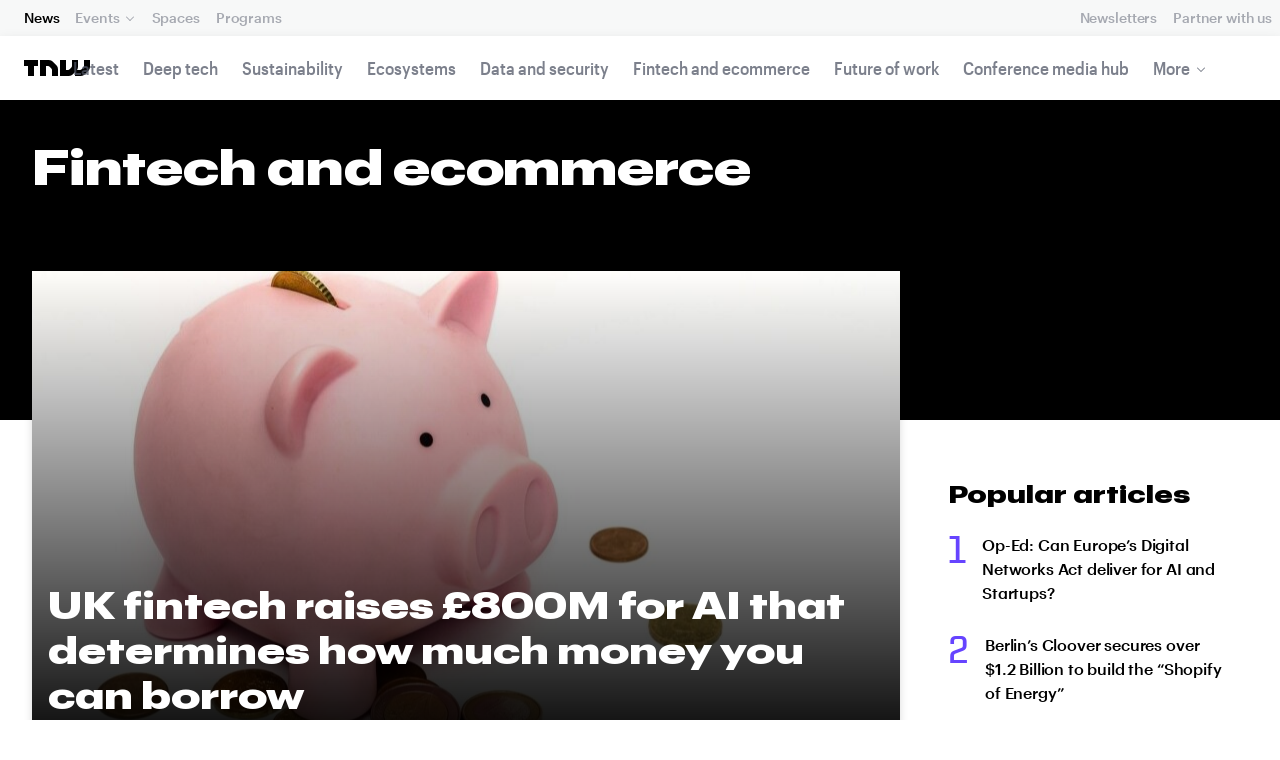

--- FILE ---
content_type: text/html; charset=UTF-8
request_url: https://next.tnwcdn.com/fintech-ecommerce/page/3
body_size: 21380
content:
<!DOCTYPE html>
<!--
Development:
JULIO FOULQUIE, @j3j5@hachyderm.io, ✈Montevideo, UY
MARC TORAL, ✈Amsterdam, NL
JULIAN SZNAIDER, ✈Buenos Aires, AR
——————————
Concept and Design by:
ALEXANDER GRIFFIOEN, @oscaralexander, ✈Amsterdam, NL
SÄINA SEEDORF, ✈Amsterdam, NL
——————————
Alumni:
JACK DUNN, ✈Amsterdam, NL
JULIAN AIJAL, @Jaijal, ✈Amsterdam, NL
SAM BLOK, ✈Amsterdam, NL
LAURA GENNO, ✈Amsterdam, NL
IRENE DE NICOLO, ✈Amsterdam, NL
DANIEL TARA, ✈Amsterdam, NL
EVGENY ASTAPOV, ✈Rotterdam, NL
RONAN O'LEARY, @ro_oleary, ✈Amsterdam, NL
PABLO ROMÁN, ✈Amsterdam, NL
JAMES SCOTT, ✈Amsterdam, NL
JELLE VAN WIJHE, ✈Amsterdam, NL
MATTHEW ELWORTHY, ✈Amsterdam, NL
OSCAR VAN ZIJVERDEN, ✈Amsterdam, NL
STEPHAN LAGERWAARD, ✈Amsterdam, NL
-->

<html lang="en">
    <head>
        <meta charset="utf-8">
        <meta name="viewport" content="width=device-width, initial-scale=1, maximum-scale=1">
        <meta content="IE=edge,chrome=1" http-equiv="X-UA-Compatible">
        <meta content="telephone=no" name="format-detection">
        <meta content="unsafe-url" name="referrer">
        <meta content="The Next Web" name="apple-mobile-web-app-title">

                <link rel="preload" href="//next.tnwcdn.com/assets/next/css/base.css?af24e65ec70ba6a3571bc69de0e8f4e09ff399ea" as="style">
        <link rel="preload" as="script" href="//next.tnwcdn.com/assets/next/js/base.js?af24e65ec70ba6a3571bc69de0e8f4e09ff399ea" >
                    <link rel="preload" href="//next.tnwcdn.com/assets/next/css/media.css?af24e65ec70ba6a3571bc69de0e8f4e09ff399ea" as="style">
                <link rel="preload" href='https://next.tnwcdn.com/assets/next/fonts/graphik-wide-black.woff2' as='font' type='font/woff2' crossorigin='anonymous'>

        
        
                
        
                                                                                                
                                            <title>Fintech and ecommerce news | TNW Page 3 </title>
                            
        
                          
<!-- OpenGraph -->
<meta content="Fintech and ecommerce news | TNW" property="og:site_name" />
<meta content="Fintech and ecommerce news | TNW page 3Fintech and ecommerce news | TNW" property="og:title" />
<meta content="https://thenextweb.com/fintech-ecommerce" property="og:url" />
<meta content="All things money, marketplaces, finance, and (neo)banking" property="og:description" />
<meta content="630" property="og:image:height" />
<meta content="1200" property="og:image:width" />
<meta content="https://cdn0.tnwcdn.com/wp-content/blogs.dir/1/files/2021/05/ftimg-tnw_general.jpg" property="og:image" />
<meta content="website" property="og:type" />
<meta property="og:locale" content="en_US">
<!-- Twitter Card -->
<meta name="twitter:card" content="summary_large_image" />
<meta name="twitter:site" content="@thenextweb" />
<meta name="twitter:creator" content="@thenextweb" />
<meta name="twitter:title" content="Fintech and ecommerce news | TNW" />
<meta name="twitter:image" content="https://cdn0.tnwcdn.com/wp-content/blogs.dir/1/files/2021/05/ftimg-tnw_general.jpg" />
<meta name="twitter:description" content="All things money, marketplaces, finance, and (neo)banking" />

<!-- General Meta -->

<meta content="Fintech and ecommerce news | TNW" property="title" />
<meta content="All things money, marketplaces, finance, and (neo)banking" property="description" />
<meta content="https://thenextweb.com/fintech-ecommerce" property="url" />    
        <link rel="apple-touch-icon" sizes="57x57" href="//next.tnwcdn.com/assets/img/favicon/apple-touch-icon-57x57.png">
        <link rel="apple-touch-icon" sizes="60x60" href="//next.tnwcdn.com/assets/img/favicon/apple-touch-icon-60x60.png">
        <link rel="apple-touch-icon" sizes="72x72" href="//next.tnwcdn.com/assets/img/favicon/apple-touch-icon-72x72.png">
        <link rel="apple-touch-icon" sizes="76x76" href="//next.tnwcdn.com/assets/img/favicon/apple-touch-icon-76x76.png">
        <link rel="apple-touch-icon" sizes="114x114" href="//next.tnwcdn.com/assets/img/favicon/apple-touch-icon-114x114.png">
        <link rel="apple-touch-icon" sizes="120x120" href="//next.tnwcdn.com/assets/img/favicon/apple-touch-icon-120x120.png">
        <link rel="apple-touch-icon" sizes="144x144" href="//next.tnwcdn.com/assets/img/favicon/apple-touch-icon-144x144.png">
        <link rel="apple-touch-icon" sizes="152x152" href="//next.tnwcdn.com/assets/img/favicon/apple-touch-icon-152x152.png">
        <link rel="apple-touch-icon" sizes="180x180" href="//next.tnwcdn.com/assets/img/favicon/apple-touch-icon-180x180.png">
        <link rel="icon" type="image/png" href="//next.tnwcdn.com/assets/img/favicon/favicon-32x32.png" sizes="32x32">
        <link rel="icon" type="image/png" href="//next.tnwcdn.com/assets/img/favicon/favicon-48x48.png" sizes="48x48">
        <link rel="icon" type="image/png" href="//next.tnwcdn.com/assets/img/favicon/favicon-194x194.png" sizes="194x194">
        <link rel="icon" type="image/png" href="//next.tnwcdn.com/assets/img/favicon/favicon-96x96.png" sizes="96x96">
        <link rel="icon" type="image/png" href="//next.tnwcdn.com/assets/img/favicon/favicon-192x192.png" sizes="192x192">
        <link rel="icon" type="image/png" href="//next.tnwcdn.com/assets/img/favicon/favicon-16x16.png" sizes="16x16">
        <link rel="shortcut icon" href="//next.tnwcdn.com/assets/img/favicon/favicon-16x16.png">
        <link rel="icon" href="/favicon.ico">
        <script src="//next.tnwcdn.com/assets/js/lib/modernizr-custom.js?af24e65ec70ba6a3571bc69de0e8f4e09ff399ea" async></script>
        <link rel="manifest" href="/manifest.json">
        <script type="module" src="https://cdn.jsdelivr.net/npm/@justinribeiro/lite-youtube@1.3.1/lite-youtube.js"></script>

        <style>body{visibility:hidden;}</style>

        <!-- Google Tag Manager -->
        <script>(function(w,d,s,l,i){w[l]=w[l]||[];w[l].push({'gtm.start':
        new Date().getTime(),event:'gtm.js'});var f=d.getElementsByTagName(s)[0],
        j=d.createElement(s),dl=l!='dataLayer'?'&l='+l:'';j.async=true;j.src=
        'https://www.googletagmanager.com/gtm.js?id='+i+dl;f.parentNode.insertBefore(j,f);
        })(window,document,'script','dataLayer','GTM-NNKTCH4W');</script>
        <!-- End Google Tag Manager -->

        <script type="text/javascript">
            window.dataLayer = window.dataLayer || [];
        </script>

        
<script>
    !function(t,e){var o,n,p,r;e.__SV||(window.posthog && window.posthog.__loaded)||(window.posthog=e,e._i=[],e.init=function(i,s,a){function g(t,e){var o=e.split(".");2==o.length&&(t=t[o[0]],e=o[1]),t[e]=function(){t.push([e].concat(Array.prototype.slice.call(arguments,0)))}}(p=t.createElement("script")).type="text/javascript",p.crossOrigin="anonymous",p.async=!0,p.src=s.api_host.replace(".i.posthog.com","-assets.i.posthog.com")+"/static/array.js",(r=t.getElementsByTagName("script")[0]).parentNode.insertBefore(p,r);var u=e;for(void 0!==a?u=e[a]=[]:a="posthog",u.people=u.people||[],u.toString=function(t){var e="posthog";return"posthog"!==a&&(e+="."+a),t||(e+=" (stub)"),e},u.people.toString=function(){return u.toString(1)+".people (stub)"},o="init ts ns yi rs os Qr es capture Hi calculateEventProperties hs register register_once register_for_session unregister unregister_for_session fs getFeatureFlag getFeatureFlagPayload isFeatureEnabled reloadFeatureFlags updateFlags updateEarlyAccessFeatureEnrollment getEarlyAccessFeatures on onFeatureFlags onSurveysLoaded onSessionId getSurveys getActiveMatchingSurveys renderSurvey displaySurvey cancelPendingSurvey canRenderSurvey canRenderSurveyAsync identify setPersonProperties group resetGroups setPersonPropertiesForFlags resetPersonPropertiesForFlags setGroupPropertiesForFlags resetGroupPropertiesForFlags reset get_distinct_id getGroups get_session_id get_session_replay_url alias set_config startSessionRecording stopSessionRecording sessionRecordingStarted captureException startExceptionAutocapture stopExceptionAutocapture loadToolbar get_property getSessionProperty vs us createPersonProfile cs Yr ps opt_in_capturing opt_out_capturing has_opted_in_capturing has_opted_out_capturing get_explicit_consent_status is_capturing clear_opt_in_out_capturing ls debug O ds getPageViewId captureTraceFeedback captureTraceMetric Vr".split(" "),n=0;n<o.length;n++)g(u,o[n]);e._i.push([i,s,a])},e.__SV=1)}(document,window.posthog||[]);
    posthog.init('phc_U6GxCW1e025EJZwgZdk8dI6LjxInuuygM3K2AswPHYW', {
        api_host: 'https://eu.i.posthog.com',
        defaults: '2025-11-30',
        person_profiles: 'identified_only'
    })
</script>

        <link href="//next.tnwcdn.com/assets/next/css/base.css?af24e65ec70ba6a3571bc69de0e8f4e09ff399ea" rel="stylesheet" type="text/css">
                    <link href="//next.tnwcdn.com/assets/next/css/media.css?af24e65ec70ba6a3571bc69de0e8f4e09ff399ea" rel="stylesheet" type="text/css">
            <noscript>
                <link href="//next.tnwcdn.com/assets/next/css/media.css?af24e65ec70ba6a3571bc69de0e8f4e09ff399ea" rel="stylesheet" type="text/css">
            </noscript>
        
        <meta http-equiv="Content-Security-Policy" content="upgrade-insecure-requests">
        <link rel="dns-prefetch" href="//cdn0.tnwcdn.com/">
        <link rel="dns-prefetch" href="//next.tnwcdn.com/">
        <link rel="dns-prefetch" href="//img-cdn.tnwcdn.com/">
        <link rel="preconnect" href="//cdn0.tnwcdn.com/">
        <link rel="preconnect" href="//next.tnwcdn.com/">
        <link rel="preconnect" href="//img-cdn.tnwcdn.com/">
        <link rel="stylesheet preload" as="style" href="//use.fontawesome.com/releases/v5.6.3/css/all.css" integrity="sha384-UHRtZLI+pbxtHCWp1t77Bi1L4ZtiqrqD80Kn4Z8NTSRyMA2Fd33n5dQ8lWUE00s/" crossorigin="anonymous" async>
                    <link rel="canonical" href="https://next.tnwcdn.com/fintech-ecommerce/page/3"/>
        
        
                        
                                        <link rel="prev" href="https://next.tnwcdn.com/fintech-ecommerce/page/2" />
            
                        <link rel="next" href="https://next.tnwcdn.com/fintech-ecommerce/page/4" />
                    
                                        
                                    <script>
            var APP_ENV = {
                'site_url': 'https://thenextweb.com/' + '',
                'cookie_domain': '.thenextweb.com'
            };
        </script>
                                    
        <script>
        
        (function () {
          window.dataLayer = window.dataLayer || [];

          window.dataLayer.push(arguments);

          window.dataLayer.push({
            event: 'defaultConsentSet',
            consentStatus: arguments[2],
          });

          window.dispatchEvent(new CustomEvent('defaultConsentSet', {
            detail: {
              consent: arguments[2],
            },
          }));
        }('consent', 'default', (function () {
          const defaults = {
            ad_storage: 'denied',
            analytics_storage: 'denied'
          };

          let cookie = document.cookie.split('; ').find(function(row) {
            return row.startsWith('__tnw_cookieConsent=');
          });

          if (typeof cookie === 'undefined') {
            return defaults;
          }

          cookie = cookie.slice(20);

          try {
            cookie = JSON.parse(decodeURIComponent(cookie));
          } catch (e) {
            return defaults;
          }

          return cookie;
        }())));
        
        </script>
    </head>

                    
        
        
            
    
    
    
    
    <body class="site-tnwNext" id="next-top">
        <!-- Google Tag Manager (noscript) -->
        <noscript><iframe src="https://www.googletagmanager.com/ns.html?id=GTM-NNKTCH4W"
        height="0" width="0" style="display:none;visibility:hidden"></iframe></noscript>
        <!-- End Google Tag Manager (noscript) -->
        <a class="skip-link" href="#main">Skip to content</a>

        

        <div id="fb-root"></div>
        
                <nav class="c-nav has-level2" id="nav" role="navigation" style="top: 0;">
        <div class="c-nav__level1">
        <button class="c-nav__menuToggle c-nav__menuToggle--level-1 js-menuToggleLevel" data-nav-level="1" id="nav-menuLevel1" type="button" aria-haspopup="true" aria-controls="overlay__hook" aria-expanded="false">
          <span class="visually-hidden">Toggle Navigation</span>
        </button>

        <div class="navLabel_dt">
            <a class="c-nav__logo" href="/" data-event-category="Article" data-event-action="Navigation bar" data-event-label="TNW Logo" name="TNW Logo" data-event-non-interaction="false">
                <svg preserveAspectRatio="xMidYMid meet" viewBox="0 0 66 16">
                    <path d="M32.23993 5A6.00284 6.00284 0 0 1 34 9.24261V16h-6v-5.929a2.00249 2.00249 0 0 0-.58856-1.41424l-2.07239-2.07101A2.00315 2.00315 0 0 0 23.92346 6H22v10h-6V0h8.75189a6 6 0 0 1 4.24268 1.75739zM60 0v5.929a2.00245 2.00245 0 0 1-.58856 1.41418l-2.07385 2.071A1.99969 1.99969 0 0 1 55.9234 10h-2.88214A5.99166 5.99166 0 0 0 54 6.75732V0h-6v5.929a2.00245 2.00245 0 0 1-.58856 1.41418l-2.07385 2.071A1.99969 1.99969 0 0 1 43.9234 10H42V0h-6v16h8.75189a6.003 6.003 0 0 0 4.244-1.75739L51 12.23938V16h5.75189a6.003 6.003 0 0 0 4.244-1.75739l3.244-3.24267A6.00264 6.00264 0 0 0 66 6.75732V0zM0 6h4v10h6V6h4V0H0z"></path>
                </svg>
            </a>

                                            
            
            
                    
                                                
                                                                                                                            
                
                        </div>

        <div class="c-nav__menuContainer c-nav__menuContainer--1" id="overlay__hook">
            
            <ul class="c-nav__menu">

                
                                                                
                                
        						
        						            								                										                  											                										
              									
          							
                    
                                                                    <li class="c-nav__menuItem c-nav__menuItem--current">
                            <a class="c-nav__menuLink" data-event-category="Navigation bar" data-event-action="News" data-event-label="/" data-event-non-interaction="false" href="/" >
                                News
                            </a>
                        </li>
                                    
        						
        						            								
          							
                    
                    
                                                
                                  							
                        
          							                                                  							

                                                <li class="c-nav__menuItem has-menu">
                            <button class="c-nav__menuLink" type="button" aria-haspopup="true" aria-expanded="false">Events</button>

                            <ul class="c-nav__submenu" role="menu">
                                                                    
                                    
                                    <li class="c-nav__submenuItem">
                                        <a class="c-nav__submenuLink" href="/conference" data-event-category="Navigation bar" data-event-action="TNW Conference" data-event-label="/conference" data-event-non-interaction="false"  >
                                            <span class="c-nav__submenuLinkTitle" data-event-category="Navigation bar" data-event-action="TNW Conference" data-event-label="/conference" data-event-non-interaction="false">TNW Conference</span>
                                            <span class="c-nav__submenuLinkNote">June 19 &amp; 20, 2025</span>
                                        </a>
                                    </li>
                                                                    
                                    
                                    <li class="c-nav__submenuItem">
                                        <a class="c-nav__submenuLink" href="/events" data-event-category="Navigation bar" data-event-action="All events" data-event-label="/events" data-event-non-interaction="false"  >
                                            <span class="c-nav__submenuLinkTitle" data-event-category="Navigation bar" data-event-action="All events" data-event-label="/events" data-event-non-interaction="false">All events</span>
                                            <span class="c-nav__submenuLinkNote"></span>
                                        </a>
                                    </li>
                                                            </ul>
                        </li>
                                    
        						
        						            								
          							
                    
                                                                    <li class="c-nav__menuItem">
                            <a class="c-nav__menuLink" data-event-category="Navigation bar" data-event-action="Spaces" data-event-label="/spaces" data-event-non-interaction="false" href="/spaces" >
                                Spaces
                            </a>
                        </li>
                                    
        						
        						            								
          							
                    
                                                                    <li class="c-nav__menuItem">
                            <a class="c-nav__menuLink" data-event-category="Navigation bar" data-event-action="Programs" data-event-label="/programs" data-event-non-interaction="false" href="/programs" >
                                Programs
                            </a>
                        </li>
                                                </ul>

            
                                    
                            <hr class="mobile_menu_divider "/>
                <ul class="c-nav__menu c-nav__icons">
                                                      					
              					
                        
                                        						              					
              					<li class="c-nav__menuItem c-nav__iconsItem">
                						<a href="/newsletters" class="c-nav__menuLink" data-event-category="Navigation bar" data-event-action="Newsletter" data-event-label="Newsletters top right - click" data-event-non-interaction="false">
                               			    <span data-event-category="Navigation bar" data-event-action="Newsletters" data-event-label="/newsletters" data-event-non-interaction="false" class="c-nav__iconsItem--label">Newsletters</span>
                						</a>
              					</li>
                                  					
              					
                        
                        
              					<li class="c-nav__menuItem c-nav__iconsItem">
                						<a href="/partnerships" class="c-nav__menuLink">
                               			    <span data-event-category="Navigation bar" data-event-action="Partner with us" data-event-label="/partnerships" data-event-non-interaction="false" class="c-nav__iconsItem--label">Partner with us</span>
                						</a>
              					</li>
                            				</ul>


            
                        
            <footer class="c-nav__footer">
                <ul class="c-nav__social">
                    <li class="c-nav__socialItem">
                        <a class="c-nav__socialLink" href="https://facebook.com/thenextweb" target="_blank" rel="noopener noreferrer" name="Facebook Social Link">
                            <svg class="c-nav__socialIcon"><use xlink:href="/assets/next/img/icons.svg#facebook"></use></svg>
                        </a>
                    </li>
                    <li class="c-nav__socialItem">
                        <a class="c-nav__socialLink" href="https://www.instagram.com/thenextweb" target="_blank" rel="noopener noreferrer" name="Instagram Social Link">
                            <svg class="c-nav__socialIcon"><use xlink:href="/assets/next/img/icons.svg#instagram"></use></svg>
                        </a>
                    </li>
                    <li class="c-nav__socialItem">
                        <a class="c-nav__socialLink" href="https://twitter.com/thenextweb" target="_blank" rel="noopener noreferrer" name="Twitter Social Link">
                            <svg class="c-nav__socialIcon"><use xlink:href="/assets/next/img/icons.svg#twitter"></use></svg>
                        </a>
                    </li>
                    <li class="c-nav__socialItem">
                        <a class="c-nav__socialLink" href="https://youtube.com/user/thenextweb" target="_blank" rel="noopener noreferrer" name="Youtube Social Link">
                            <svg class="c-nav__socialIcon"><use xlink:href="/assets/next/img/icons.svg#youtube"></use></svg>
                        </a>
                    </li>
                    <li class="c-nav__socialItem">
                        <a class="c-nav__socialLink" href="https://flipboard.com/@thenextweb" target="_blank" rel="noopener noreferrer" name="Flipboard Social Link">
                            <svg class="c-nav__socialIcon"><use xlink:href="/assets/next/img/icons.svg#flipboard"></use></svg>
                        </a>
                    </li>
                    <li class="c-nav__socialItem">
                        <a class="c-nav__socialLink" href="/newsletters" name="Email Social Link">
                            <svg class="c-nav__socialIcon"><use xlink:href="/assets/next/img/icons.svg#mail"></use></svg>
                        </a>
                    </li>
                </ul>

                <ul class="c-nav__company">
                    <li class="c-nav__companyItem">
                        <a class="c-nav__companyLink" href="https://thenextweb.homerun.co/" target="_blank" rel="noopener noreferrer">Jobs</a>
                    </li>
                    <li class="c-nav__companyItem"><a class="c-nav__companyLink" href="mailto:conference@thenextweb.com">Contact</a></li>
                </ul>
            </footer>

        </div>
    </div>
    
    
    
    
    
        
            <div class="c-nav__level2 tnw news">
                <div class="c-nav__pwd">
                                        <h1 class="mb-none">
                                            <a class="c-nav__pwdLogo" href="/">
                            <svg class="tnwLogo__ft"><use xlink:href="/assets/next/img/icons.svg#tnwFT"></use></svg>
                            <svg class="tnwLogo__tnw"><use xlink:href="/assets/next/img/icons.svg#tnw"></use></svg>
                        </a>
                                        </h1>
                                                                                    
                    <span class="c-nav__pwdSection">News</span>

                    <a class="c-nav__pwdSite" href="/" title="">
                        <span class="sm:hidden" id="channelName_abbr"></span>
                        <span class="max-sm:hidden xl:hidden"></span>
                        <span class="max-xl:hidden" id="channelName_mob"></span>
                    </a>

                </div>

                                
                
                                    <div class="c-nav__menuContainer c-nav__menuContainer--2">
                        <ul class="c-nav__menu">
                            
                                                            
                                
                                <li class="c-nav__menuItem">
                                    <a class="c-nav__menuLink" href="/latest" data-event-category="Navigation bar" data-event-action="Latest" data-event-label="/latest" data-event-non-interaction="false">Latest</a>
                                </li>
                                                            
                                
                                <li class="c-nav__menuItem">
                                    <a class="c-nav__menuLink" href="/deep-tech" data-event-category="Navigation bar" data-event-action="Deep tech" data-event-label="/deep-tech" data-event-non-interaction="false">Deep tech</a>
                                </li>
                                                            
                                
                                <li class="c-nav__menuItem">
                                    <a class="c-nav__menuLink" href="/sustainability" data-event-category="Navigation bar" data-event-action="Sustainability" data-event-label="/sustainability" data-event-non-interaction="false">Sustainability</a>
                                </li>
                                                            
                                
                                <li class="c-nav__menuItem">
                                    <a class="c-nav__menuLink" href="/ecosystems" data-event-category="Navigation bar" data-event-action="Ecosystems" data-event-label="/ecosystems" data-event-non-interaction="false">Ecosystems</a>
                                </li>
                                                            
                                
                                <li class="c-nav__menuItem">
                                    <a class="c-nav__menuLink" href="/data-security" data-event-category="Navigation bar" data-event-action="Data and security" data-event-label="/data-security" data-event-non-interaction="false">Data and security</a>
                                </li>
                                                            
                                
                                <li class="c-nav__menuItem">
                                    <a class="c-nav__menuLink" href="/fintech-ecommerce" data-event-category="Navigation bar" data-event-action="Fintech and ecommerce" data-event-label="/fintech-ecommerce" data-event-non-interaction="false">Fintech and ecommerce</a>
                                </li>
                                                            
                                
                                <li class="c-nav__menuItem">
                                    <a class="c-nav__menuLink" href="/future-of-work" data-event-category="Navigation bar" data-event-action="Future of work" data-event-label="/future-of-work" data-event-non-interaction="false">Future of work</a>
                                </li>
                                                            
                                
                                <li class="c-nav__menuItem">
                                    <a class="c-nav__menuLink" href="https://thenextweb.com/topic/tnw-conference" data-event-category="Navigation bar" data-event-action="Conference media hub" data-event-label="https://thenextweb.com/topic/tnw-conference" data-event-non-interaction="false">Conference media hub</a>
                                </li>
                            
                            
                                                            
                                                                                                                                                                                                                                                                                                                                                                                    
                                <li class="c-nav__menuItem has-menu">
                                    <button class="c-nav__menuLink" type="button" aria-haspopup="true" aria-expanded="false">More</button>

                                    <ul class="c-nav__submenu">
                                                                                    
                                            
                                            <li class="c-nav__submenuItem">
                                                <a class="c-nav__submenuLink" href="/startups-technology">
                                                    <span class="c-nav__submenuLinkTitle" data-event-category="Navigation bar" data-event-action="Startups and technology" data-event-label="/startups-technology" data-event-non-interaction="false">Startups and technology</span>
                                                </a>
                                            </li>
                                                                                    
                                            
                                            <li class="c-nav__submenuItem">
                                                <a class="c-nav__submenuLink" href="/investors-funding">
                                                    <span class="c-nav__submenuLinkTitle" data-event-category="Navigation bar" data-event-action="Investors and funding" data-event-label="/investors-funding" data-event-non-interaction="false">Investors and funding</span>
                                                </a>
                                            </li>
                                                                                    
                                            
                                            <li class="c-nav__submenuItem">
                                                <a class="c-nav__submenuLink" href="/government-policy">
                                                    <span class="c-nav__submenuLinkTitle" data-event-category="Navigation bar" data-event-action="Government and policy" data-event-label="/government-policy" data-event-non-interaction="false">Government and policy</span>
                                                </a>
                                            </li>
                                                                                    
                                            
                                            <li class="c-nav__submenuItem">
                                                <a class="c-nav__submenuLink" href="/corporates-innovation">
                                                    <span class="c-nav__submenuLinkTitle" data-event-category="Navigation bar" data-event-action="Corporates and innovation" data-event-label="/corporates-innovation" data-event-non-interaction="false">Corporates and innovation</span>
                                                </a>
                                            </li>
                                                                                    
                                            
                                            <li class="c-nav__submenuItem">
                                                <a class="c-nav__submenuLink" href="https://fast.wistia.com/embed/channel/hckmzyzq7e">
                                                    <span class="c-nav__submenuLinkTitle" data-event-category="Navigation bar" data-event-action="Podcast" data-event-label="https://fast.wistia.com/embed/channel/hckmzyzq7e" data-event-non-interaction="false">Podcast</span>
                                                </a>
                                            </li>
                                                                            </ul>
                                </li>
                                                    </ul>

                        <button class="c-nav__menuScroller" type="button" aria-hidden="true"></button>
                    </div>
                            </div>

        
        </nav>
                        <div class="o-page" id="main">
            <div class="o-page__main">
                    
            
    
                
    
                
        <div class="c-channel c-channel--latest o-page__main" id="channelArticlesList">
        <header class="c-channel__header latest_news_header">
            <div class="o-wrapper">
                <div class="c-channel__logos">
                    
                    <div class="c-index__logo">
                            <h1 class="c-channel__tagline latest_index" style="line-height: 1.1">
                                Fintech and ecommerce
                            </h1>
                    </div>

                    </div>
                </div>
            </div>
        </header>

        <div class="o-wrapper latestMobileHeader">
            <ol class="c-split">
                <main class="c-split__main">
                    <div class="c-topArticles o-grid o-grid--gap-m">
                                                                    
                                                                            
                        <article class="c-topArticles__article o-grid__col ">
                            <div class="c-card c-card--visual">
                                <a class="c-card__image o-media o-media--1:1 md:o-media--16:9" data-event-category="Category" data-event-action="Top story" data-event-label="UK fintech raises £800M for AI that determines how much money you can borrow" data-event-non-interaction="false" href="/news/uk-fintech-raises-800m-ai-how-much-money-you-can-borrow">
                                    <img
                                        alt="UK fintech raises £800M for AI that determines how much money you can borrow"
                                                                                                                        class="c-card__imageImage"
                                                                                    src="https://img-cdn.tnwcdn.com/image?fit=2682%2C1509&amp;url=https%3A%2F%2Fcdn0.tnwcdn.com%2Fwp-content%2Fblogs.dir%2F1%2Ffiles%2F2023%2F09%2FUntitled-design-14-6.jpg&amp;signature=613bec508398bc330f9b846cf48d4b13"
                                        srcset=" https://img-cdn.tnwcdn.com/image?fit=741%2C741&amp;url=https%3A%2F%2Fcdn0.tnwcdn.com%2Fwp-content%2Fblogs.dir%2F1%2Ffiles%2F2023%2F09%2FUntitled-design-14-6.jpg&amp;signature=06931b2bc796a00e041b7d470738e221 741w ,   https://img-cdn.tnwcdn.com/image?fit=1482%2C1482&amp;url=https%3A%2F%2Fcdn0.tnwcdn.com%2Fwp-content%2Fblogs.dir%2F1%2Ffiles%2F2023%2F09%2FUntitled-design-14-6.jpg&amp;signature=b06c9cd85c704ea45399aa30446b5498 1482w ,   https://img-cdn.tnwcdn.com/image?fit=2223%2C2223&amp;url=https%3A%2F%2Fcdn0.tnwcdn.com%2Fwp-content%2Fblogs.dir%2F1%2Ffiles%2F2023%2F09%2FUntitled-design-14-6.jpg&amp;signature=a12527e776837bbac8305ad7ba2e6fcf 2223w ,   https://img-cdn.tnwcdn.com/image?fit=659%2C371&amp;url=https%3A%2F%2Fcdn0.tnwcdn.com%2Fwp-content%2Fblogs.dir%2F1%2Ffiles%2F2023%2F09%2FUntitled-design-14-6.jpg&amp;signature=e0e2c9f64850e6085466c1be8c536550 659w ,   https://img-cdn.tnwcdn.com/image?fit=1318%2C742&amp;url=https%3A%2F%2Fcdn0.tnwcdn.com%2Fwp-content%2Fblogs.dir%2F1%2Ffiles%2F2023%2F09%2FUntitled-design-14-6.jpg&amp;signature=05ac306dc152bb616e7a96f358a77266 1318w ,   https://img-cdn.tnwcdn.com/image?fit=1977%2C1113&amp;url=https%3A%2F%2Fcdn0.tnwcdn.com%2Fwp-content%2Fblogs.dir%2F1%2Ffiles%2F2023%2F09%2FUntitled-design-14-6.jpg&amp;signature=3ab22bad2f59b3b57f06a7445ff04967 1977w ,   https://img-cdn.tnwcdn.com/image?fit=922%2C519&amp;url=https%3A%2F%2Fcdn0.tnwcdn.com%2Fwp-content%2Fblogs.dir%2F1%2Ffiles%2F2023%2F09%2FUntitled-design-14-6.jpg&amp;signature=96cd14024222f59129ff047880adf437 922w ,   https://img-cdn.tnwcdn.com/image?fit=1844%2C1038&amp;url=https%3A%2F%2Fcdn0.tnwcdn.com%2Fwp-content%2Fblogs.dir%2F1%2Ffiles%2F2023%2F09%2FUntitled-design-14-6.jpg&amp;signature=cce7b0e2e1fc37d80d4b06d867a4b694 1844w ,   https://img-cdn.tnwcdn.com/image?fit=2766%2C1557&amp;url=https%3A%2F%2Fcdn0.tnwcdn.com%2Fwp-content%2Fblogs.dir%2F1%2Ffiles%2F2023%2F09%2FUntitled-design-14-6.jpg&amp;signature=039d8dc220a5d8075c2c8a74b70584fb 2766w ,   https://img-cdn.tnwcdn.com/image?fit=630%2C355&amp;url=https%3A%2F%2Fcdn0.tnwcdn.com%2Fwp-content%2Fblogs.dir%2F1%2Ffiles%2F2023%2F09%2FUntitled-design-14-6.jpg&amp;signature=1e44dd4731013706a889eaac58c16bf9 630w ,   https://img-cdn.tnwcdn.com/image?fit=1260%2C710&amp;url=https%3A%2F%2Fcdn0.tnwcdn.com%2Fwp-content%2Fblogs.dir%2F1%2Ffiles%2F2023%2F09%2FUntitled-design-14-6.jpg&amp;signature=6eb82f2774495e1f86b30df098b89b42 1260w ,   https://img-cdn.tnwcdn.com/image?fit=1890%2C1065&amp;url=https%3A%2F%2Fcdn0.tnwcdn.com%2Fwp-content%2Fblogs.dir%2F1%2Ffiles%2F2023%2F09%2FUntitled-design-14-6.jpg&amp;signature=0c510def3e8574415cc5d1da459dcf98 1890w ,   https://img-cdn.tnwcdn.com/image?fit=894%2C503&amp;url=https%3A%2F%2Fcdn0.tnwcdn.com%2Fwp-content%2Fblogs.dir%2F1%2Ffiles%2F2023%2F09%2FUntitled-design-14-6.jpg&amp;signature=95f8fff088e892f66dcadebaa8b84cca 894w ,   https://img-cdn.tnwcdn.com/image?fit=1788%2C1006&amp;url=https%3A%2F%2Fcdn0.tnwcdn.com%2Fwp-content%2Fblogs.dir%2F1%2Ffiles%2F2023%2F09%2FUntitled-design-14-6.jpg&amp;signature=e4b48678e056d92508f91cbd6bf35395 1788w ,   https://img-cdn.tnwcdn.com/image?fit=2682%2C1509&amp;url=https%3A%2F%2Fcdn0.tnwcdn.com%2Fwp-content%2Fblogs.dir%2F1%2Ffiles%2F2023%2F09%2FUntitled-design-14-6.jpg&amp;signature=613bec508398bc330f9b846cf48d4b13 2682w  "
                                                                                    sizes="
                                            (max-width:  767px) 741px,
                                            (width: 768px) 659px,
                                            (min-width:  769px) and (max-width: 1023px) 922px,
                                            (width: 1024px) 630px,
                                            894px"
                                                                            />
                                    <noscript>
                                        <img
                                            alt="UK fintech raises £800M for AI that determines how much money you can borrow"
                                                                                        src="https://img-cdn.tnwcdn.com/image?fit=2682%2C1509&amp;url=https%3A%2F%2Fcdn0.tnwcdn.com%2Fwp-content%2Fblogs.dir%2F1%2Ffiles%2F2023%2F09%2FUntitled-design-14-6.jpg&amp;signature=613bec508398bc330f9b846cf48d4b13"
                                            srcset=" https://img-cdn.tnwcdn.com/image?fit=741%2C741&amp;url=https%3A%2F%2Fcdn0.tnwcdn.com%2Fwp-content%2Fblogs.dir%2F1%2Ffiles%2F2023%2F09%2FUntitled-design-14-6.jpg&amp;signature=06931b2bc796a00e041b7d470738e221 741ww ,   https://img-cdn.tnwcdn.com/image?fit=1482%2C1482&amp;url=https%3A%2F%2Fcdn0.tnwcdn.com%2Fwp-content%2Fblogs.dir%2F1%2Ffiles%2F2023%2F09%2FUntitled-design-14-6.jpg&amp;signature=b06c9cd85c704ea45399aa30446b5498 1482ww ,   https://img-cdn.tnwcdn.com/image?fit=2223%2C2223&amp;url=https%3A%2F%2Fcdn0.tnwcdn.com%2Fwp-content%2Fblogs.dir%2F1%2Ffiles%2F2023%2F09%2FUntitled-design-14-6.jpg&amp;signature=a12527e776837bbac8305ad7ba2e6fcf 2223ww ,   https://img-cdn.tnwcdn.com/image?fit=659%2C371&amp;url=https%3A%2F%2Fcdn0.tnwcdn.com%2Fwp-content%2Fblogs.dir%2F1%2Ffiles%2F2023%2F09%2FUntitled-design-14-6.jpg&amp;signature=e0e2c9f64850e6085466c1be8c536550 659ww ,   https://img-cdn.tnwcdn.com/image?fit=1318%2C742&amp;url=https%3A%2F%2Fcdn0.tnwcdn.com%2Fwp-content%2Fblogs.dir%2F1%2Ffiles%2F2023%2F09%2FUntitled-design-14-6.jpg&amp;signature=05ac306dc152bb616e7a96f358a77266 1318ww ,   https://img-cdn.tnwcdn.com/image?fit=1977%2C1113&amp;url=https%3A%2F%2Fcdn0.tnwcdn.com%2Fwp-content%2Fblogs.dir%2F1%2Ffiles%2F2023%2F09%2FUntitled-design-14-6.jpg&amp;signature=3ab22bad2f59b3b57f06a7445ff04967 1977ww ,   https://img-cdn.tnwcdn.com/image?fit=922%2C519&amp;url=https%3A%2F%2Fcdn0.tnwcdn.com%2Fwp-content%2Fblogs.dir%2F1%2Ffiles%2F2023%2F09%2FUntitled-design-14-6.jpg&amp;signature=96cd14024222f59129ff047880adf437 922ww ,   https://img-cdn.tnwcdn.com/image?fit=1844%2C1038&amp;url=https%3A%2F%2Fcdn0.tnwcdn.com%2Fwp-content%2Fblogs.dir%2F1%2Ffiles%2F2023%2F09%2FUntitled-design-14-6.jpg&amp;signature=cce7b0e2e1fc37d80d4b06d867a4b694 1844ww ,   https://img-cdn.tnwcdn.com/image?fit=2766%2C1557&amp;url=https%3A%2F%2Fcdn0.tnwcdn.com%2Fwp-content%2Fblogs.dir%2F1%2Ffiles%2F2023%2F09%2FUntitled-design-14-6.jpg&amp;signature=039d8dc220a5d8075c2c8a74b70584fb 2766ww ,   https://img-cdn.tnwcdn.com/image?fit=630%2C355&amp;url=https%3A%2F%2Fcdn0.tnwcdn.com%2Fwp-content%2Fblogs.dir%2F1%2Ffiles%2F2023%2F09%2FUntitled-design-14-6.jpg&amp;signature=1e44dd4731013706a889eaac58c16bf9 630ww ,   https://img-cdn.tnwcdn.com/image?fit=1260%2C710&amp;url=https%3A%2F%2Fcdn0.tnwcdn.com%2Fwp-content%2Fblogs.dir%2F1%2Ffiles%2F2023%2F09%2FUntitled-design-14-6.jpg&amp;signature=6eb82f2774495e1f86b30df098b89b42 1260ww ,   https://img-cdn.tnwcdn.com/image?fit=1890%2C1065&amp;url=https%3A%2F%2Fcdn0.tnwcdn.com%2Fwp-content%2Fblogs.dir%2F1%2Ffiles%2F2023%2F09%2FUntitled-design-14-6.jpg&amp;signature=0c510def3e8574415cc5d1da459dcf98 1890ww ,   https://img-cdn.tnwcdn.com/image?fit=894%2C503&amp;url=https%3A%2F%2Fcdn0.tnwcdn.com%2Fwp-content%2Fblogs.dir%2F1%2Ffiles%2F2023%2F09%2FUntitled-design-14-6.jpg&amp;signature=95f8fff088e892f66dcadebaa8b84cca 894ww ,   https://img-cdn.tnwcdn.com/image?fit=1788%2C1006&amp;url=https%3A%2F%2Fcdn0.tnwcdn.com%2Fwp-content%2Fblogs.dir%2F1%2Ffiles%2F2023%2F09%2FUntitled-design-14-6.jpg&amp;signature=e4b48678e056d92508f91cbd6bf35395 1788ww ,   https://img-cdn.tnwcdn.com/image?fit=2682%2C1509&amp;url=https%3A%2F%2Fcdn0.tnwcdn.com%2Fwp-content%2Fblogs.dir%2F1%2Ffiles%2F2023%2F09%2FUntitled-design-14-6.jpg&amp;signature=613bec508398bc330f9b846cf48d4b13 2682ww  "
                                                                                                                                            sizes="
                                                (max-width:  767px) 741px,
                                                (width: 768px) 659px,
                                                (min-width:  769px) and (max-width: 1023px) 922px,
                                                (width: 1024px) 630px,
                                                894px"
                                                                                                                                        alt="UK fintech raises £800M for AI that determines how much money you can borrow"
                                            class="c-card__imageImage"
                                        />
                                    </noscript>
                                </a>
                                <header class="c-card__header">
                                    <h2 class="c-card__heading c-card__heading--large c-card__heading--graphik"><a href="/news/uk-fintech-raises-800m-ai-how-much-money-you-can-borrow" data-event-category="Category" data-event-action="Top story" data-event-label="UK fintech raises £800M for AI that determines how much money you can borrow" data-event-non-interaction="false" tabindex="-1">UK fintech raises £800M for AI that determines how much money you can borrow</a></h2>
                                    <ul class="c-meta">
                                        <li class="c-meta__item"><a class="c-meta__link" href="/author/ioanna" data-event-category="Category" data-event-action="Author" data-event-label="Ioanna Lykiardopoulou" data-event-non-interaction="false">Ioanna Lykiardopoulou</a></li>
                                        <li class="c-meta__item">1 year ago</li>
                                    </ul>
                                </header>
                            </div>
                        </article>
                                                                    
                                                                            
                        <article class="c-topArticles__article o-grid__col md:o-grid__col--1/2">
                            <div class="c-card c-card--visual">
                                <a class="c-card__image o-media o-media--1:1 md:o-media--16:9" data-event-category="Category" data-event-action="Top story" data-event-label="Tilburg&#8217;s Mr. Winston raises €600K for its hospitality POS system" data-event-non-interaction="false" href="/news/mr-winston-raises-e600k-hospitality-pos-system">
                                    <img
                                        alt="Tilburg&#8217;s Mr. Winston raises €600K for its hospitality POS system"
                                                                                                                        class="c-card__imageImage js-lazy"
                                                                                    data-src="https://img-cdn.tnwcdn.com/image?fit=1317%2C741&amp;url=https%3A%2F%2Fcdn0.tnwcdn.com%2Fwp-content%2Fblogs.dir%2F1%2Ffiles%2F2024%2F05%2FMr-Winston-POS-system.jpg&amp;signature=d2867097ac3bd3206861d26a6b730a21"
                                        data-srcset=" https://img-cdn.tnwcdn.com/image?fit=741%2C741&amp;url=https%3A%2F%2Fcdn0.tnwcdn.com%2Fwp-content%2Fblogs.dir%2F1%2Ffiles%2F2024%2F05%2FMr-Winston-POS-system.jpg&amp;signature=6b51949021282055d74c2d83eead2878 741w ,   https://img-cdn.tnwcdn.com/image?fit=1482%2C1482&amp;url=https%3A%2F%2Fcdn0.tnwcdn.com%2Fwp-content%2Fblogs.dir%2F1%2Ffiles%2F2024%2F05%2FMr-Winston-POS-system.jpg&amp;signature=aaf04939e5184d157b424c5aa372a281 1482w ,   https://img-cdn.tnwcdn.com/image?fit=2223%2C2223&amp;url=https%3A%2F%2Fcdn0.tnwcdn.com%2Fwp-content%2Fblogs.dir%2F1%2Ffiles%2F2024%2F05%2FMr-Winston-POS-system.jpg&amp;signature=cc48e857d3f670db8b507dcf33a8ce92 2223w ,   https://img-cdn.tnwcdn.com/image?fit=321%2C181&amp;url=https%3A%2F%2Fcdn0.tnwcdn.com%2Fwp-content%2Fblogs.dir%2F1%2Ffiles%2F2024%2F05%2FMr-Winston-POS-system.jpg&amp;signature=2debe29ea388ffcb25328956fcef095d 321w ,   https://img-cdn.tnwcdn.com/image?fit=642%2C362&amp;url=https%3A%2F%2Fcdn0.tnwcdn.com%2Fwp-content%2Fblogs.dir%2F1%2Ffiles%2F2024%2F05%2FMr-Winston-POS-system.jpg&amp;signature=b03ec75a8ec5aaff41d0d6d522037f33 642w ,   https://img-cdn.tnwcdn.com/image?fit=963%2C543&amp;url=https%3A%2F%2Fcdn0.tnwcdn.com%2Fwp-content%2Fblogs.dir%2F1%2Ffiles%2F2024%2F05%2FMr-Winston-POS-system.jpg&amp;signature=5607870bf897f13367e160d81710acd8 963w ,   https://img-cdn.tnwcdn.com/image?fit=453%2C255&amp;url=https%3A%2F%2Fcdn0.tnwcdn.com%2Fwp-content%2Fblogs.dir%2F1%2Ffiles%2F2024%2F05%2FMr-Winston-POS-system.jpg&amp;signature=7755e474d3a40156a1bc70c09caf02fa 453w ,   https://img-cdn.tnwcdn.com/image?fit=906%2C510&amp;url=https%3A%2F%2Fcdn0.tnwcdn.com%2Fwp-content%2Fblogs.dir%2F1%2Ffiles%2F2024%2F05%2FMr-Winston-POS-system.jpg&amp;signature=61ee5bdbdd70513172eb716ad34ea1a0 906w ,   https://img-cdn.tnwcdn.com/image?fit=1359%2C765&amp;url=https%3A%2F%2Fcdn0.tnwcdn.com%2Fwp-content%2Fblogs.dir%2F1%2Ffiles%2F2024%2F05%2FMr-Winston-POS-system.jpg&amp;signature=ebe5c3d1c8041e6442da1dfb4d211624 1359w ,   https://img-cdn.tnwcdn.com/image?fit=307%2C173&amp;url=https%3A%2F%2Fcdn0.tnwcdn.com%2Fwp-content%2Fblogs.dir%2F1%2Ffiles%2F2024%2F05%2FMr-Winston-POS-system.jpg&amp;signature=760336d00bbd3ce34ff151f39a309440 307w ,   https://img-cdn.tnwcdn.com/image?fit=614%2C346&amp;url=https%3A%2F%2Fcdn0.tnwcdn.com%2Fwp-content%2Fblogs.dir%2F1%2Ffiles%2F2024%2F05%2FMr-Winston-POS-system.jpg&amp;signature=93c7379ad8077aad563dfb034bdfa25a 614w ,   https://img-cdn.tnwcdn.com/image?fit=921%2C519&amp;url=https%3A%2F%2Fcdn0.tnwcdn.com%2Fwp-content%2Fblogs.dir%2F1%2Ffiles%2F2024%2F05%2FMr-Winston-POS-system.jpg&amp;signature=6f93bb156e10bc046849496bf7d384ba 921w ,   https://img-cdn.tnwcdn.com/image?fit=439%2C247&amp;url=https%3A%2F%2Fcdn0.tnwcdn.com%2Fwp-content%2Fblogs.dir%2F1%2Ffiles%2F2024%2F05%2FMr-Winston-POS-system.jpg&amp;signature=2c3276a0cad300ddbcbc4e32fb714637 439w ,   https://img-cdn.tnwcdn.com/image?fit=878%2C494&amp;url=https%3A%2F%2Fcdn0.tnwcdn.com%2Fwp-content%2Fblogs.dir%2F1%2Ffiles%2F2024%2F05%2FMr-Winston-POS-system.jpg&amp;signature=282e54fd9eed0dbe09803d14bf77b968 878w ,   https://img-cdn.tnwcdn.com/image?fit=1317%2C741&amp;url=https%3A%2F%2Fcdn0.tnwcdn.com%2Fwp-content%2Fblogs.dir%2F1%2Ffiles%2F2024%2F05%2FMr-Winston-POS-system.jpg&amp;signature=d2867097ac3bd3206861d26a6b730a21 1317w  "
                                        sizes="
                                            (max-width:  767px) 741px,
                                            (width: 768px) 321px,
                                            (min-width:  769px) and (max-width: 1023px) 453px,
                                            (width: 1024px) 307px,
                                            439px"
                                                                                                                        />
                                    <noscript>
                                        <img
                                            alt="Tilburg&#8217;s Mr. Winston raises €600K for its hospitality POS system"
                                                                                        src="https://img-cdn.tnwcdn.com/image?fit=1317%2C741&amp;url=https%3A%2F%2Fcdn0.tnwcdn.com%2Fwp-content%2Fblogs.dir%2F1%2Ffiles%2F2024%2F05%2FMr-Winston-POS-system.jpg&amp;signature=d2867097ac3bd3206861d26a6b730a21"
                                            srcset=" https://img-cdn.tnwcdn.com/image?fit=741%2C741&amp;url=https%3A%2F%2Fcdn0.tnwcdn.com%2Fwp-content%2Fblogs.dir%2F1%2Ffiles%2F2024%2F05%2FMr-Winston-POS-system.jpg&amp;signature=6b51949021282055d74c2d83eead2878 741ww ,   https://img-cdn.tnwcdn.com/image?fit=1482%2C1482&amp;url=https%3A%2F%2Fcdn0.tnwcdn.com%2Fwp-content%2Fblogs.dir%2F1%2Ffiles%2F2024%2F05%2FMr-Winston-POS-system.jpg&amp;signature=aaf04939e5184d157b424c5aa372a281 1482ww ,   https://img-cdn.tnwcdn.com/image?fit=2223%2C2223&amp;url=https%3A%2F%2Fcdn0.tnwcdn.com%2Fwp-content%2Fblogs.dir%2F1%2Ffiles%2F2024%2F05%2FMr-Winston-POS-system.jpg&amp;signature=cc48e857d3f670db8b507dcf33a8ce92 2223ww ,   https://img-cdn.tnwcdn.com/image?fit=321%2C181&amp;url=https%3A%2F%2Fcdn0.tnwcdn.com%2Fwp-content%2Fblogs.dir%2F1%2Ffiles%2F2024%2F05%2FMr-Winston-POS-system.jpg&amp;signature=2debe29ea388ffcb25328956fcef095d 321ww ,   https://img-cdn.tnwcdn.com/image?fit=642%2C362&amp;url=https%3A%2F%2Fcdn0.tnwcdn.com%2Fwp-content%2Fblogs.dir%2F1%2Ffiles%2F2024%2F05%2FMr-Winston-POS-system.jpg&amp;signature=b03ec75a8ec5aaff41d0d6d522037f33 642ww ,   https://img-cdn.tnwcdn.com/image?fit=963%2C543&amp;url=https%3A%2F%2Fcdn0.tnwcdn.com%2Fwp-content%2Fblogs.dir%2F1%2Ffiles%2F2024%2F05%2FMr-Winston-POS-system.jpg&amp;signature=5607870bf897f13367e160d81710acd8 963ww ,   https://img-cdn.tnwcdn.com/image?fit=453%2C255&amp;url=https%3A%2F%2Fcdn0.tnwcdn.com%2Fwp-content%2Fblogs.dir%2F1%2Ffiles%2F2024%2F05%2FMr-Winston-POS-system.jpg&amp;signature=7755e474d3a40156a1bc70c09caf02fa 453ww ,   https://img-cdn.tnwcdn.com/image?fit=906%2C510&amp;url=https%3A%2F%2Fcdn0.tnwcdn.com%2Fwp-content%2Fblogs.dir%2F1%2Ffiles%2F2024%2F05%2FMr-Winston-POS-system.jpg&amp;signature=61ee5bdbdd70513172eb716ad34ea1a0 906ww ,   https://img-cdn.tnwcdn.com/image?fit=1359%2C765&amp;url=https%3A%2F%2Fcdn0.tnwcdn.com%2Fwp-content%2Fblogs.dir%2F1%2Ffiles%2F2024%2F05%2FMr-Winston-POS-system.jpg&amp;signature=ebe5c3d1c8041e6442da1dfb4d211624 1359ww ,   https://img-cdn.tnwcdn.com/image?fit=307%2C173&amp;url=https%3A%2F%2Fcdn0.tnwcdn.com%2Fwp-content%2Fblogs.dir%2F1%2Ffiles%2F2024%2F05%2FMr-Winston-POS-system.jpg&amp;signature=760336d00bbd3ce34ff151f39a309440 307ww ,   https://img-cdn.tnwcdn.com/image?fit=614%2C346&amp;url=https%3A%2F%2Fcdn0.tnwcdn.com%2Fwp-content%2Fblogs.dir%2F1%2Ffiles%2F2024%2F05%2FMr-Winston-POS-system.jpg&amp;signature=93c7379ad8077aad563dfb034bdfa25a 614ww ,   https://img-cdn.tnwcdn.com/image?fit=921%2C519&amp;url=https%3A%2F%2Fcdn0.tnwcdn.com%2Fwp-content%2Fblogs.dir%2F1%2Ffiles%2F2024%2F05%2FMr-Winston-POS-system.jpg&amp;signature=6f93bb156e10bc046849496bf7d384ba 921ww ,   https://img-cdn.tnwcdn.com/image?fit=439%2C247&amp;url=https%3A%2F%2Fcdn0.tnwcdn.com%2Fwp-content%2Fblogs.dir%2F1%2Ffiles%2F2024%2F05%2FMr-Winston-POS-system.jpg&amp;signature=2c3276a0cad300ddbcbc4e32fb714637 439ww ,   https://img-cdn.tnwcdn.com/image?fit=878%2C494&amp;url=https%3A%2F%2Fcdn0.tnwcdn.com%2Fwp-content%2Fblogs.dir%2F1%2Ffiles%2F2024%2F05%2FMr-Winston-POS-system.jpg&amp;signature=282e54fd9eed0dbe09803d14bf77b968 878ww ,   https://img-cdn.tnwcdn.com/image?fit=1317%2C741&amp;url=https%3A%2F%2Fcdn0.tnwcdn.com%2Fwp-content%2Fblogs.dir%2F1%2Ffiles%2F2024%2F05%2FMr-Winston-POS-system.jpg&amp;signature=d2867097ac3bd3206861d26a6b730a21 1317ww  "
                                                                                                                                            sizes="
                                                (max-width:  767px) 741px,
                                                (width: 768px) 321px,
                                                (min-width:  769px) and (max-width: 1023px) 453px,
                                                (width: 1024px) 307px,
                                                439px"
                                                                                                                                        alt="Tilburg&#8217;s Mr. Winston raises €600K for its hospitality POS system"
                                            class="c-card__imageImage"
                                        />
                                    </noscript>
                                </a>
                                <header class="c-card__header">
                                    <h2 class="c-card__heading c-card__heading--sub_headers"><a href="/news/mr-winston-raises-e600k-hospitality-pos-system" data-event-category="Category" data-event-action="Top story" data-event-label="Tilburg&#8217;s Mr. Winston raises €600K for its hospitality POS system" data-event-non-interaction="false" tabindex="-1">Tilburg&#8217;s Mr. Winston raises €600K for its hospitality POS system</a></h2>
                                    <ul class="c-meta">
                                        <li class="c-meta__item"><a class="c-meta__link" href="/author/ioanna" data-event-category="Category" data-event-action="Author" data-event-label="Ioanna Lykiardopoulou" data-event-non-interaction="false">Ioanna Lykiardopoulou</a></li>
                                        <li class="c-meta__item">1 year ago</li>
                                    </ul>
                                </header>
                            </div>
                        </article>
                                                                    
                                                                            
                        <article class="c-topArticles__article o-grid__col md:o-grid__col--1/2">
                            <div class="c-card c-card--visual">
                                <a class="c-card__image o-media o-media--1:1 md:o-media--16:9" data-event-category="Category" data-event-action="Top story" data-event-label="New AI technique detects money laundering via cryptocurrencies" data-event-non-interaction="false" href="/news/ai-detects-money-laundering-through-cryptocurrencies-on-bitcoin-blockchain">
                                    <img
                                        alt="New AI technique detects money laundering via cryptocurrencies"
                                                                                                                        class="c-card__imageImage js-lazy"
                                                                                    data-src="https://img-cdn.tnwcdn.com/image?fit=1317%2C741&amp;url=https%3A%2F%2Fcdn0.tnwcdn.com%2Fwp-content%2Fblogs.dir%2F1%2Ffiles%2F2024%2F05%2FUntitled-design.jpg&amp;signature=c33f9ba527eaab6c0d0280104e57e72b"
                                        data-srcset=" https://img-cdn.tnwcdn.com/image?fit=741%2C741&amp;url=https%3A%2F%2Fcdn0.tnwcdn.com%2Fwp-content%2Fblogs.dir%2F1%2Ffiles%2F2024%2F05%2FUntitled-design.jpg&amp;signature=7af868d7f51a074fb6ddc41d8d7eab05 741w ,   https://img-cdn.tnwcdn.com/image?fit=1482%2C1482&amp;url=https%3A%2F%2Fcdn0.tnwcdn.com%2Fwp-content%2Fblogs.dir%2F1%2Ffiles%2F2024%2F05%2FUntitled-design.jpg&amp;signature=cb0c48bc3afd25c3aeea75058f67ac67 1482w ,   https://img-cdn.tnwcdn.com/image?fit=2223%2C2223&amp;url=https%3A%2F%2Fcdn0.tnwcdn.com%2Fwp-content%2Fblogs.dir%2F1%2Ffiles%2F2024%2F05%2FUntitled-design.jpg&amp;signature=48b43f99f8ba287d16682f091ae68153 2223w ,   https://img-cdn.tnwcdn.com/image?fit=321%2C181&amp;url=https%3A%2F%2Fcdn0.tnwcdn.com%2Fwp-content%2Fblogs.dir%2F1%2Ffiles%2F2024%2F05%2FUntitled-design.jpg&amp;signature=94155b1816b27ca4263eb25756f87058 321w ,   https://img-cdn.tnwcdn.com/image?fit=642%2C362&amp;url=https%3A%2F%2Fcdn0.tnwcdn.com%2Fwp-content%2Fblogs.dir%2F1%2Ffiles%2F2024%2F05%2FUntitled-design.jpg&amp;signature=180a09f04fab6e56c2058380a13822e8 642w ,   https://img-cdn.tnwcdn.com/image?fit=963%2C543&amp;url=https%3A%2F%2Fcdn0.tnwcdn.com%2Fwp-content%2Fblogs.dir%2F1%2Ffiles%2F2024%2F05%2FUntitled-design.jpg&amp;signature=dacf814f347df13fcf06d55248f85381 963w ,   https://img-cdn.tnwcdn.com/image?fit=453%2C255&amp;url=https%3A%2F%2Fcdn0.tnwcdn.com%2Fwp-content%2Fblogs.dir%2F1%2Ffiles%2F2024%2F05%2FUntitled-design.jpg&amp;signature=86cc042201ae34048c2b4e01ce3da4dc 453w ,   https://img-cdn.tnwcdn.com/image?fit=906%2C510&amp;url=https%3A%2F%2Fcdn0.tnwcdn.com%2Fwp-content%2Fblogs.dir%2F1%2Ffiles%2F2024%2F05%2FUntitled-design.jpg&amp;signature=9f9e318af816cb303243d18653ca144d 906w ,   https://img-cdn.tnwcdn.com/image?fit=1359%2C765&amp;url=https%3A%2F%2Fcdn0.tnwcdn.com%2Fwp-content%2Fblogs.dir%2F1%2Ffiles%2F2024%2F05%2FUntitled-design.jpg&amp;signature=c67b5e995e1ffba5d3ed9650bc6227f1 1359w ,   https://img-cdn.tnwcdn.com/image?fit=307%2C173&amp;url=https%3A%2F%2Fcdn0.tnwcdn.com%2Fwp-content%2Fblogs.dir%2F1%2Ffiles%2F2024%2F05%2FUntitled-design.jpg&amp;signature=340254dc178247f757edfa0c156e7d4d 307w ,   https://img-cdn.tnwcdn.com/image?fit=614%2C346&amp;url=https%3A%2F%2Fcdn0.tnwcdn.com%2Fwp-content%2Fblogs.dir%2F1%2Ffiles%2F2024%2F05%2FUntitled-design.jpg&amp;signature=f3279204133125d49fff90777542792e 614w ,   https://img-cdn.tnwcdn.com/image?fit=921%2C519&amp;url=https%3A%2F%2Fcdn0.tnwcdn.com%2Fwp-content%2Fblogs.dir%2F1%2Ffiles%2F2024%2F05%2FUntitled-design.jpg&amp;signature=c1056becf64488f80bb31007b4bd7ad4 921w ,   https://img-cdn.tnwcdn.com/image?fit=439%2C247&amp;url=https%3A%2F%2Fcdn0.tnwcdn.com%2Fwp-content%2Fblogs.dir%2F1%2Ffiles%2F2024%2F05%2FUntitled-design.jpg&amp;signature=7f3bb155ddccce76d90aaefb21dc0a02 439w ,   https://img-cdn.tnwcdn.com/image?fit=878%2C494&amp;url=https%3A%2F%2Fcdn0.tnwcdn.com%2Fwp-content%2Fblogs.dir%2F1%2Ffiles%2F2024%2F05%2FUntitled-design.jpg&amp;signature=c5937c067c362836c0508df29f7a00dc 878w ,   https://img-cdn.tnwcdn.com/image?fit=1317%2C741&amp;url=https%3A%2F%2Fcdn0.tnwcdn.com%2Fwp-content%2Fblogs.dir%2F1%2Ffiles%2F2024%2F05%2FUntitled-design.jpg&amp;signature=c33f9ba527eaab6c0d0280104e57e72b 1317w  "
                                        sizes="
                                            (max-width:  767px) 741px,
                                            (width: 768px) 321px,
                                            (min-width:  769px) and (max-width: 1023px) 453px,
                                            (width: 1024px) 307px,
                                            439px"
                                                                                                                        />
                                    <noscript>
                                        <img
                                            alt="New AI technique detects money laundering via cryptocurrencies"
                                                                                        src="https://img-cdn.tnwcdn.com/image?fit=1317%2C741&amp;url=https%3A%2F%2Fcdn0.tnwcdn.com%2Fwp-content%2Fblogs.dir%2F1%2Ffiles%2F2024%2F05%2FUntitled-design.jpg&amp;signature=c33f9ba527eaab6c0d0280104e57e72b"
                                            srcset=" https://img-cdn.tnwcdn.com/image?fit=741%2C741&amp;url=https%3A%2F%2Fcdn0.tnwcdn.com%2Fwp-content%2Fblogs.dir%2F1%2Ffiles%2F2024%2F05%2FUntitled-design.jpg&amp;signature=7af868d7f51a074fb6ddc41d8d7eab05 741ww ,   https://img-cdn.tnwcdn.com/image?fit=1482%2C1482&amp;url=https%3A%2F%2Fcdn0.tnwcdn.com%2Fwp-content%2Fblogs.dir%2F1%2Ffiles%2F2024%2F05%2FUntitled-design.jpg&amp;signature=cb0c48bc3afd25c3aeea75058f67ac67 1482ww ,   https://img-cdn.tnwcdn.com/image?fit=2223%2C2223&amp;url=https%3A%2F%2Fcdn0.tnwcdn.com%2Fwp-content%2Fblogs.dir%2F1%2Ffiles%2F2024%2F05%2FUntitled-design.jpg&amp;signature=48b43f99f8ba287d16682f091ae68153 2223ww ,   https://img-cdn.tnwcdn.com/image?fit=321%2C181&amp;url=https%3A%2F%2Fcdn0.tnwcdn.com%2Fwp-content%2Fblogs.dir%2F1%2Ffiles%2F2024%2F05%2FUntitled-design.jpg&amp;signature=94155b1816b27ca4263eb25756f87058 321ww ,   https://img-cdn.tnwcdn.com/image?fit=642%2C362&amp;url=https%3A%2F%2Fcdn0.tnwcdn.com%2Fwp-content%2Fblogs.dir%2F1%2Ffiles%2F2024%2F05%2FUntitled-design.jpg&amp;signature=180a09f04fab6e56c2058380a13822e8 642ww ,   https://img-cdn.tnwcdn.com/image?fit=963%2C543&amp;url=https%3A%2F%2Fcdn0.tnwcdn.com%2Fwp-content%2Fblogs.dir%2F1%2Ffiles%2F2024%2F05%2FUntitled-design.jpg&amp;signature=dacf814f347df13fcf06d55248f85381 963ww ,   https://img-cdn.tnwcdn.com/image?fit=453%2C255&amp;url=https%3A%2F%2Fcdn0.tnwcdn.com%2Fwp-content%2Fblogs.dir%2F1%2Ffiles%2F2024%2F05%2FUntitled-design.jpg&amp;signature=86cc042201ae34048c2b4e01ce3da4dc 453ww ,   https://img-cdn.tnwcdn.com/image?fit=906%2C510&amp;url=https%3A%2F%2Fcdn0.tnwcdn.com%2Fwp-content%2Fblogs.dir%2F1%2Ffiles%2F2024%2F05%2FUntitled-design.jpg&amp;signature=9f9e318af816cb303243d18653ca144d 906ww ,   https://img-cdn.tnwcdn.com/image?fit=1359%2C765&amp;url=https%3A%2F%2Fcdn0.tnwcdn.com%2Fwp-content%2Fblogs.dir%2F1%2Ffiles%2F2024%2F05%2FUntitled-design.jpg&amp;signature=c67b5e995e1ffba5d3ed9650bc6227f1 1359ww ,   https://img-cdn.tnwcdn.com/image?fit=307%2C173&amp;url=https%3A%2F%2Fcdn0.tnwcdn.com%2Fwp-content%2Fblogs.dir%2F1%2Ffiles%2F2024%2F05%2FUntitled-design.jpg&amp;signature=340254dc178247f757edfa0c156e7d4d 307ww ,   https://img-cdn.tnwcdn.com/image?fit=614%2C346&amp;url=https%3A%2F%2Fcdn0.tnwcdn.com%2Fwp-content%2Fblogs.dir%2F1%2Ffiles%2F2024%2F05%2FUntitled-design.jpg&amp;signature=f3279204133125d49fff90777542792e 614ww ,   https://img-cdn.tnwcdn.com/image?fit=921%2C519&amp;url=https%3A%2F%2Fcdn0.tnwcdn.com%2Fwp-content%2Fblogs.dir%2F1%2Ffiles%2F2024%2F05%2FUntitled-design.jpg&amp;signature=c1056becf64488f80bb31007b4bd7ad4 921ww ,   https://img-cdn.tnwcdn.com/image?fit=439%2C247&amp;url=https%3A%2F%2Fcdn0.tnwcdn.com%2Fwp-content%2Fblogs.dir%2F1%2Ffiles%2F2024%2F05%2FUntitled-design.jpg&amp;signature=7f3bb155ddccce76d90aaefb21dc0a02 439ww ,   https://img-cdn.tnwcdn.com/image?fit=878%2C494&amp;url=https%3A%2F%2Fcdn0.tnwcdn.com%2Fwp-content%2Fblogs.dir%2F1%2Ffiles%2F2024%2F05%2FUntitled-design.jpg&amp;signature=c5937c067c362836c0508df29f7a00dc 878ww ,   https://img-cdn.tnwcdn.com/image?fit=1317%2C741&amp;url=https%3A%2F%2Fcdn0.tnwcdn.com%2Fwp-content%2Fblogs.dir%2F1%2Ffiles%2F2024%2F05%2FUntitled-design.jpg&amp;signature=c33f9ba527eaab6c0d0280104e57e72b 1317ww  "
                                                                                                                                            sizes="
                                                (max-width:  767px) 741px,
                                                (width: 768px) 321px,
                                                (min-width:  769px) and (max-width: 1023px) 453px,
                                                (width: 1024px) 307px,
                                                439px"
                                                                                                                                        alt="New AI technique detects money laundering via cryptocurrencies"
                                            class="c-card__imageImage"
                                        />
                                    </noscript>
                                </a>
                                <header class="c-card__header">
                                    <h2 class="c-card__heading c-card__heading--sub_headers"><a href="/news/ai-detects-money-laundering-through-cryptocurrencies-on-bitcoin-blockchain" data-event-category="Category" data-event-action="Top story" data-event-label="New AI technique detects money laundering via cryptocurrencies" data-event-non-interaction="false" tabindex="-1">New AI technique detects money laundering via cryptocurrencies</a></h2>
                                    <ul class="c-meta">
                                        <li class="c-meta__item"><a class="c-meta__link" href="/author/thomas-macaulay" data-event-category="Category" data-event-action="Author" data-event-label="Thomas Macaulay" data-event-non-interaction="false">Thomas Macaulay</a></li>
                                        <li class="c-meta__item">1 year ago</li>
                                    </ul>
                                </header>
                            </div>
                        </article>
                                        </div>

                                                                <div class="c-channel__cta c-channel__cta--mobile js-parallax o-parallax">
                            <div class="c-channel__ctaBackdrop  o-parallax__content"></div>
                            <div class="c-channel__ctaContent">
                                                                    <h2 class="c-channel__ctaHeading">Get the TNW newsletter</h2>
                                    <div id='latest-cp-mobile' class="nl-pc__Mobile"></div>
                            </div>
                        </div>
                                        <div class="tnw-ad tnw-ad--channel-top" id="tnw-next-top" data-args='{"networkCode":5117602,"slot":"TNW_NEXT_TOP","googletagAttempts":20,"animate":false,"fallback":false,"sizes":[[300,250],[300,50],[320,100],[728,90]],"sizeMapping":[[[1024,0],[[728,90]]],[[0,0],[[300,250],[300,50],[320,100]]]],"targeting":{"category":["fintech-ecommerce"],"isSponsored":["No"],"nsc":["false"]},"lazyLoad":"true","refreshEvery":"","debugMode":false}'></div>

                    <div class="c-articleList" id="articleList">
                                                                                                                    <article class="c-listArticle">
                            <figure class="c-listArticle__image">
                                <a class="o-media xs:o-media--1:1 md:o-media--16:9" data-event-category="Category" data-event-action="Latest stories" data-event-label="Vinted posts first-ever annual profit after 61% revenue growth in 2023" data-event-non-interaction="false" href="/news/vinted-first-ever-annual-profit-2023" tabindex="-1">
                                    <img
                                        alt="Vinted posts first-ever annual profit after 61% revenue growth in 2023"
                                        class="js-lazy"
                                        class="js-lazy"
                                                                                data-src="https://img-cdn.tnwcdn.com/image?fit=651%2C366&amp;url=https%3A%2F%2Fcdn0.tnwcdn.com%2Fwp-content%2Fblogs.dir%2F1%2Ffiles%2F2024%2F04%2FUntitled-design-62.jpg&amp;signature=900b9ece6766c633e2b6b691e279a4f0"
                                        data-srcset=" https://img-cdn.tnwcdn.com/image?fit=144%2C144&amp;url=https%3A%2F%2Fcdn0.tnwcdn.com%2Fwp-content%2Fblogs.dir%2F1%2Ffiles%2F2024%2F04%2FUntitled-design-62.jpg&amp;signature=1c7582e79e8e33b47fc1b2aea4db9fae 144w ,   https://img-cdn.tnwcdn.com/image?fit=288%2C288&amp;url=https%3A%2F%2Fcdn0.tnwcdn.com%2Fwp-content%2Fblogs.dir%2F1%2Ffiles%2F2024%2F04%2FUntitled-design-62.jpg&amp;signature=8e4c54db7e935ec696ebb0a399d3cf79 288w ,   https://img-cdn.tnwcdn.com/image?fit=432%2C432&amp;url=https%3A%2F%2Fcdn0.tnwcdn.com%2Fwp-content%2Fblogs.dir%2F1%2Ffiles%2F2024%2F04%2FUntitled-design-62.jpg&amp;signature=0191953197790bcd5eb2fac825867b04 432w ,   https://img-cdn.tnwcdn.com/image?fit=160%2C90&amp;url=https%3A%2F%2Fcdn0.tnwcdn.com%2Fwp-content%2Fblogs.dir%2F1%2Ffiles%2F2024%2F04%2FUntitled-design-62.jpg&amp;signature=a41e5c71fb00c8ad28e0d894cfe4e458 160w ,   https://img-cdn.tnwcdn.com/image?fit=320%2C180&amp;url=https%3A%2F%2Fcdn0.tnwcdn.com%2Fwp-content%2Fblogs.dir%2F1%2Ffiles%2F2024%2F04%2FUntitled-design-62.jpg&amp;signature=24c8b0ddc35d5c25a9bcb5eec8e4a19a 320w ,   https://img-cdn.tnwcdn.com/image?fit=480%2C270&amp;url=https%3A%2F%2Fcdn0.tnwcdn.com%2Fwp-content%2Fblogs.dir%2F1%2Ffiles%2F2024%2F04%2FUntitled-design-62.jpg&amp;signature=ec3d73fdf947187e33071aaa2c692226 480w ,   https://img-cdn.tnwcdn.com/image?fit=224%2C126&amp;url=https%3A%2F%2Fcdn0.tnwcdn.com%2Fwp-content%2Fblogs.dir%2F1%2Ffiles%2F2024%2F04%2FUntitled-design-62.jpg&amp;signature=32ba8fdf894ee758c2046da826c1a119 224w ,   https://img-cdn.tnwcdn.com/image?fit=448%2C252&amp;url=https%3A%2F%2Fcdn0.tnwcdn.com%2Fwp-content%2Fblogs.dir%2F1%2Ffiles%2F2024%2F04%2FUntitled-design-62.jpg&amp;signature=4afd04ea06103fd9b5426a5b4a22c025 448w ,   https://img-cdn.tnwcdn.com/image?fit=672%2C378&amp;url=https%3A%2F%2Fcdn0.tnwcdn.com%2Fwp-content%2Fblogs.dir%2F1%2Ffiles%2F2024%2F04%2FUntitled-design-62.jpg&amp;signature=262e65c7345b61346c080590a78ab769 672w ,   https://img-cdn.tnwcdn.com/image?fit=153%2C86&amp;url=https%3A%2F%2Fcdn0.tnwcdn.com%2Fwp-content%2Fblogs.dir%2F1%2Ffiles%2F2024%2F04%2FUntitled-design-62.jpg&amp;signature=42c82ce72f841808ecf1a8ff6ddd6fe8 153w ,   https://img-cdn.tnwcdn.com/image?fit=306%2C172&amp;url=https%3A%2F%2Fcdn0.tnwcdn.com%2Fwp-content%2Fblogs.dir%2F1%2Ffiles%2F2024%2F04%2FUntitled-design-62.jpg&amp;signature=b44f7761ec2b280e91e4e59f707ad237 306w ,   https://img-cdn.tnwcdn.com/image?fit=459%2C258&amp;url=https%3A%2F%2Fcdn0.tnwcdn.com%2Fwp-content%2Fblogs.dir%2F1%2Ffiles%2F2024%2F04%2FUntitled-design-62.jpg&amp;signature=19e4c84a170d71375db61734f1aad60a 459w ,   https://img-cdn.tnwcdn.com/image?fit=217%2C122&amp;url=https%3A%2F%2Fcdn0.tnwcdn.com%2Fwp-content%2Fblogs.dir%2F1%2Ffiles%2F2024%2F04%2FUntitled-design-62.jpg&amp;signature=a5116b71c76723360b92ba66caf4f763 217w ,   https://img-cdn.tnwcdn.com/image?fit=434%2C244&amp;url=https%3A%2F%2Fcdn0.tnwcdn.com%2Fwp-content%2Fblogs.dir%2F1%2Ffiles%2F2024%2F04%2FUntitled-design-62.jpg&amp;signature=630f7caed33b8967909e9e3c4b32863d 434w ,   https://img-cdn.tnwcdn.com/image?fit=651%2C366&amp;url=https%3A%2F%2Fcdn0.tnwcdn.com%2Fwp-content%2Fblogs.dir%2F1%2Ffiles%2F2024%2F04%2FUntitled-design-62.jpg&amp;signature=900b9ece6766c633e2b6b691e279a4f0 651w  "
                                        sizes="
                                            (max-width:  767px) 144px,
                                            (width: 768px) 160px,
                                            (min-width:  769px) and (max-width: 1023px) 224px,
                                            (width: 1024px) 153px,
                                            217px"
                                                                            />
                                    <noscript>
                                        <img
                                            alt="Vinted posts first-ever annual profit after 61% revenue growth in 2023"
                                                                                        src="https://img-cdn.tnwcdn.com/image?fit=651%2C366&amp;url=https%3A%2F%2Fcdn0.tnwcdn.com%2Fwp-content%2Fblogs.dir%2F1%2Ffiles%2F2024%2F04%2FUntitled-design-62.jpg&amp;signature=900b9ece6766c633e2b6b691e279a4f0"
                                            srcset=" https://img-cdn.tnwcdn.com/image?fit=144%2C144&amp;url=https%3A%2F%2Fcdn0.tnwcdn.com%2Fwp-content%2Fblogs.dir%2F1%2Ffiles%2F2024%2F04%2FUntitled-design-62.jpg&amp;signature=1c7582e79e8e33b47fc1b2aea4db9fae 144w ,   https://img-cdn.tnwcdn.com/image?fit=288%2C288&amp;url=https%3A%2F%2Fcdn0.tnwcdn.com%2Fwp-content%2Fblogs.dir%2F1%2Ffiles%2F2024%2F04%2FUntitled-design-62.jpg&amp;signature=8e4c54db7e935ec696ebb0a399d3cf79 288w ,   https://img-cdn.tnwcdn.com/image?fit=432%2C432&amp;url=https%3A%2F%2Fcdn0.tnwcdn.com%2Fwp-content%2Fblogs.dir%2F1%2Ffiles%2F2024%2F04%2FUntitled-design-62.jpg&amp;signature=0191953197790bcd5eb2fac825867b04 432w ,   https://img-cdn.tnwcdn.com/image?fit=160%2C90&amp;url=https%3A%2F%2Fcdn0.tnwcdn.com%2Fwp-content%2Fblogs.dir%2F1%2Ffiles%2F2024%2F04%2FUntitled-design-62.jpg&amp;signature=a41e5c71fb00c8ad28e0d894cfe4e458 160w ,   https://img-cdn.tnwcdn.com/image?fit=320%2C180&amp;url=https%3A%2F%2Fcdn0.tnwcdn.com%2Fwp-content%2Fblogs.dir%2F1%2Ffiles%2F2024%2F04%2FUntitled-design-62.jpg&amp;signature=24c8b0ddc35d5c25a9bcb5eec8e4a19a 320w ,   https://img-cdn.tnwcdn.com/image?fit=480%2C270&amp;url=https%3A%2F%2Fcdn0.tnwcdn.com%2Fwp-content%2Fblogs.dir%2F1%2Ffiles%2F2024%2F04%2FUntitled-design-62.jpg&amp;signature=ec3d73fdf947187e33071aaa2c692226 480w ,   https://img-cdn.tnwcdn.com/image?fit=224%2C126&amp;url=https%3A%2F%2Fcdn0.tnwcdn.com%2Fwp-content%2Fblogs.dir%2F1%2Ffiles%2F2024%2F04%2FUntitled-design-62.jpg&amp;signature=32ba8fdf894ee758c2046da826c1a119 224w ,   https://img-cdn.tnwcdn.com/image?fit=448%2C252&amp;url=https%3A%2F%2Fcdn0.tnwcdn.com%2Fwp-content%2Fblogs.dir%2F1%2Ffiles%2F2024%2F04%2FUntitled-design-62.jpg&amp;signature=4afd04ea06103fd9b5426a5b4a22c025 448w ,   https://img-cdn.tnwcdn.com/image?fit=672%2C378&amp;url=https%3A%2F%2Fcdn0.tnwcdn.com%2Fwp-content%2Fblogs.dir%2F1%2Ffiles%2F2024%2F04%2FUntitled-design-62.jpg&amp;signature=262e65c7345b61346c080590a78ab769 672w ,   https://img-cdn.tnwcdn.com/image?fit=153%2C86&amp;url=https%3A%2F%2Fcdn0.tnwcdn.com%2Fwp-content%2Fblogs.dir%2F1%2Ffiles%2F2024%2F04%2FUntitled-design-62.jpg&amp;signature=42c82ce72f841808ecf1a8ff6ddd6fe8 153w ,   https://img-cdn.tnwcdn.com/image?fit=306%2C172&amp;url=https%3A%2F%2Fcdn0.tnwcdn.com%2Fwp-content%2Fblogs.dir%2F1%2Ffiles%2F2024%2F04%2FUntitled-design-62.jpg&amp;signature=b44f7761ec2b280e91e4e59f707ad237 306w ,   https://img-cdn.tnwcdn.com/image?fit=459%2C258&amp;url=https%3A%2F%2Fcdn0.tnwcdn.com%2Fwp-content%2Fblogs.dir%2F1%2Ffiles%2F2024%2F04%2FUntitled-design-62.jpg&amp;signature=19e4c84a170d71375db61734f1aad60a 459w ,   https://img-cdn.tnwcdn.com/image?fit=217%2C122&amp;url=https%3A%2F%2Fcdn0.tnwcdn.com%2Fwp-content%2Fblogs.dir%2F1%2Ffiles%2F2024%2F04%2FUntitled-design-62.jpg&amp;signature=a5116b71c76723360b92ba66caf4f763 217w ,   https://img-cdn.tnwcdn.com/image?fit=434%2C244&amp;url=https%3A%2F%2Fcdn0.tnwcdn.com%2Fwp-content%2Fblogs.dir%2F1%2Ffiles%2F2024%2F04%2FUntitled-design-62.jpg&amp;signature=630f7caed33b8967909e9e3c4b32863d 434w ,   https://img-cdn.tnwcdn.com/image?fit=651%2C366&amp;url=https%3A%2F%2Fcdn0.tnwcdn.com%2Fwp-content%2Fblogs.dir%2F1%2Ffiles%2F2024%2F04%2FUntitled-design-62.jpg&amp;signature=900b9ece6766c633e2b6b691e279a4f0 651w  "
                                            sizes="
                                                (max-width:  767px) 144px,
                                                (width: 768px) 160px,
                                                (min-width:  769px) and (max-width: 1023px) 224px,
                                                (width: 1024px) 153px,
                                                217px"
                                                                                    />
                                    </noscript>
                                </a>
                            </figure>
                            <div class="c-listArticle__text">
                                <h2 class="c-listArticle__heading">
                                    <a href="/news/vinted-first-ever-annual-profit-2023"
                                        data-event-category="Category"
                                        data-event-action="Latest stories"
                                        data-event-label="Vinted posts first-ever annual profit after 61% revenue growth in 2023"
                                        data-event-non-interaction="false"
                                        class="title_link">Vinted posts first-ever annual profit after 61% revenue growth in 2023
                                    </a>
                                </h2>
                                <ul class="c-meta">
                                    <li class="c-meta__item"><a class="c-meta__link" href="/author/ioanna" data-event-category="Category" data-event-action="Author" data-event-label="Ioanna Lykiardopoulou" data-event-non-interaction="false" >Ioanna Lykiardopoulou</a></li>
                                    <li class="c-meta__item">1 year ago</li>
                                </ul>
                            </div>
                        </article>
                                                                                                                        <article class="c-listArticle">
                            <figure class="c-listArticle__image">
                                <a class="o-media xs:o-media--1:1 md:o-media--16:9" data-event-category="Category" data-event-action="Latest stories" data-event-label="EU investigates Apple, Google, Meta in first-ever probe under DMA competition law" data-event-non-interaction="false" href="/news/eu-investigates-apple-google-meta-first-ever-probe-dma" tabindex="-1">
                                    <img
                                        alt="EU investigates Apple, Google, Meta in first-ever probe under DMA competition law"
                                        class="js-lazy"
                                        class="js-lazy"
                                                                                data-src="https://img-cdn.tnwcdn.com/image?fit=651%2C366&amp;url=https%3A%2F%2Fcdn0.tnwcdn.com%2Fwp-content%2Fblogs.dir%2F1%2Ffiles%2F2024%2F03%2FEU-DMA-investigation.jpg&amp;signature=0b070b6bc6f4920bb7d79cf68a261b0e"
                                        data-srcset=" https://img-cdn.tnwcdn.com/image?fit=144%2C144&amp;url=https%3A%2F%2Fcdn0.tnwcdn.com%2Fwp-content%2Fblogs.dir%2F1%2Ffiles%2F2024%2F03%2FEU-DMA-investigation.jpg&amp;signature=d5618c902ca92244b4f5f40a29bd3f5a 144w ,   https://img-cdn.tnwcdn.com/image?fit=288%2C288&amp;url=https%3A%2F%2Fcdn0.tnwcdn.com%2Fwp-content%2Fblogs.dir%2F1%2Ffiles%2F2024%2F03%2FEU-DMA-investigation.jpg&amp;signature=c34ec5fd853428481a3913f80b87a15f 288w ,   https://img-cdn.tnwcdn.com/image?fit=432%2C432&amp;url=https%3A%2F%2Fcdn0.tnwcdn.com%2Fwp-content%2Fblogs.dir%2F1%2Ffiles%2F2024%2F03%2FEU-DMA-investigation.jpg&amp;signature=cb00bdaf07c552657a42ebf206c57e2b 432w ,   https://img-cdn.tnwcdn.com/image?fit=160%2C90&amp;url=https%3A%2F%2Fcdn0.tnwcdn.com%2Fwp-content%2Fblogs.dir%2F1%2Ffiles%2F2024%2F03%2FEU-DMA-investigation.jpg&amp;signature=397cec68d4028591141809896ecc1c1b 160w ,   https://img-cdn.tnwcdn.com/image?fit=320%2C180&amp;url=https%3A%2F%2Fcdn0.tnwcdn.com%2Fwp-content%2Fblogs.dir%2F1%2Ffiles%2F2024%2F03%2FEU-DMA-investigation.jpg&amp;signature=671a24f935fe8364dbf2e3e4f1c38bf8 320w ,   https://img-cdn.tnwcdn.com/image?fit=480%2C270&amp;url=https%3A%2F%2Fcdn0.tnwcdn.com%2Fwp-content%2Fblogs.dir%2F1%2Ffiles%2F2024%2F03%2FEU-DMA-investigation.jpg&amp;signature=c0026e9ddfe7128f0cedf9ed77ec0f74 480w ,   https://img-cdn.tnwcdn.com/image?fit=224%2C126&amp;url=https%3A%2F%2Fcdn0.tnwcdn.com%2Fwp-content%2Fblogs.dir%2F1%2Ffiles%2F2024%2F03%2FEU-DMA-investigation.jpg&amp;signature=7a77abeeab40478f9846dd4133602537 224w ,   https://img-cdn.tnwcdn.com/image?fit=448%2C252&amp;url=https%3A%2F%2Fcdn0.tnwcdn.com%2Fwp-content%2Fblogs.dir%2F1%2Ffiles%2F2024%2F03%2FEU-DMA-investigation.jpg&amp;signature=d4b03db938905d07cf0dd751a2dea9a7 448w ,   https://img-cdn.tnwcdn.com/image?fit=672%2C378&amp;url=https%3A%2F%2Fcdn0.tnwcdn.com%2Fwp-content%2Fblogs.dir%2F1%2Ffiles%2F2024%2F03%2FEU-DMA-investigation.jpg&amp;signature=52cee1f6c16ec975e5c9bd4adcda5286 672w ,   https://img-cdn.tnwcdn.com/image?fit=153%2C86&amp;url=https%3A%2F%2Fcdn0.tnwcdn.com%2Fwp-content%2Fblogs.dir%2F1%2Ffiles%2F2024%2F03%2FEU-DMA-investigation.jpg&amp;signature=5e5009ba514f91bad4925419be79de2e 153w ,   https://img-cdn.tnwcdn.com/image?fit=306%2C172&amp;url=https%3A%2F%2Fcdn0.tnwcdn.com%2Fwp-content%2Fblogs.dir%2F1%2Ffiles%2F2024%2F03%2FEU-DMA-investigation.jpg&amp;signature=40b0096edc34fbd6cf10857b1b116c87 306w ,   https://img-cdn.tnwcdn.com/image?fit=459%2C258&amp;url=https%3A%2F%2Fcdn0.tnwcdn.com%2Fwp-content%2Fblogs.dir%2F1%2Ffiles%2F2024%2F03%2FEU-DMA-investigation.jpg&amp;signature=68918b00d730ad7585b535bfb921aec8 459w ,   https://img-cdn.tnwcdn.com/image?fit=217%2C122&amp;url=https%3A%2F%2Fcdn0.tnwcdn.com%2Fwp-content%2Fblogs.dir%2F1%2Ffiles%2F2024%2F03%2FEU-DMA-investigation.jpg&amp;signature=8ac1e4a930278bdf020f1be60d9dba78 217w ,   https://img-cdn.tnwcdn.com/image?fit=434%2C244&amp;url=https%3A%2F%2Fcdn0.tnwcdn.com%2Fwp-content%2Fblogs.dir%2F1%2Ffiles%2F2024%2F03%2FEU-DMA-investigation.jpg&amp;signature=48732595186baa47ff28b5fb52d3e612 434w ,   https://img-cdn.tnwcdn.com/image?fit=651%2C366&amp;url=https%3A%2F%2Fcdn0.tnwcdn.com%2Fwp-content%2Fblogs.dir%2F1%2Ffiles%2F2024%2F03%2FEU-DMA-investigation.jpg&amp;signature=0b070b6bc6f4920bb7d79cf68a261b0e 651w  "
                                        sizes="
                                            (max-width:  767px) 144px,
                                            (width: 768px) 160px,
                                            (min-width:  769px) and (max-width: 1023px) 224px,
                                            (width: 1024px) 153px,
                                            217px"
                                                                            />
                                    <noscript>
                                        <img
                                            alt="EU investigates Apple, Google, Meta in first-ever probe under DMA competition law"
                                                                                        src="https://img-cdn.tnwcdn.com/image?fit=651%2C366&amp;url=https%3A%2F%2Fcdn0.tnwcdn.com%2Fwp-content%2Fblogs.dir%2F1%2Ffiles%2F2024%2F03%2FEU-DMA-investigation.jpg&amp;signature=0b070b6bc6f4920bb7d79cf68a261b0e"
                                            srcset=" https://img-cdn.tnwcdn.com/image?fit=144%2C144&amp;url=https%3A%2F%2Fcdn0.tnwcdn.com%2Fwp-content%2Fblogs.dir%2F1%2Ffiles%2F2024%2F03%2FEU-DMA-investigation.jpg&amp;signature=d5618c902ca92244b4f5f40a29bd3f5a 144w ,   https://img-cdn.tnwcdn.com/image?fit=288%2C288&amp;url=https%3A%2F%2Fcdn0.tnwcdn.com%2Fwp-content%2Fblogs.dir%2F1%2Ffiles%2F2024%2F03%2FEU-DMA-investigation.jpg&amp;signature=c34ec5fd853428481a3913f80b87a15f 288w ,   https://img-cdn.tnwcdn.com/image?fit=432%2C432&amp;url=https%3A%2F%2Fcdn0.tnwcdn.com%2Fwp-content%2Fblogs.dir%2F1%2Ffiles%2F2024%2F03%2FEU-DMA-investigation.jpg&amp;signature=cb00bdaf07c552657a42ebf206c57e2b 432w ,   https://img-cdn.tnwcdn.com/image?fit=160%2C90&amp;url=https%3A%2F%2Fcdn0.tnwcdn.com%2Fwp-content%2Fblogs.dir%2F1%2Ffiles%2F2024%2F03%2FEU-DMA-investigation.jpg&amp;signature=397cec68d4028591141809896ecc1c1b 160w ,   https://img-cdn.tnwcdn.com/image?fit=320%2C180&amp;url=https%3A%2F%2Fcdn0.tnwcdn.com%2Fwp-content%2Fblogs.dir%2F1%2Ffiles%2F2024%2F03%2FEU-DMA-investigation.jpg&amp;signature=671a24f935fe8364dbf2e3e4f1c38bf8 320w ,   https://img-cdn.tnwcdn.com/image?fit=480%2C270&amp;url=https%3A%2F%2Fcdn0.tnwcdn.com%2Fwp-content%2Fblogs.dir%2F1%2Ffiles%2F2024%2F03%2FEU-DMA-investigation.jpg&amp;signature=c0026e9ddfe7128f0cedf9ed77ec0f74 480w ,   https://img-cdn.tnwcdn.com/image?fit=224%2C126&amp;url=https%3A%2F%2Fcdn0.tnwcdn.com%2Fwp-content%2Fblogs.dir%2F1%2Ffiles%2F2024%2F03%2FEU-DMA-investigation.jpg&amp;signature=7a77abeeab40478f9846dd4133602537 224w ,   https://img-cdn.tnwcdn.com/image?fit=448%2C252&amp;url=https%3A%2F%2Fcdn0.tnwcdn.com%2Fwp-content%2Fblogs.dir%2F1%2Ffiles%2F2024%2F03%2FEU-DMA-investigation.jpg&amp;signature=d4b03db938905d07cf0dd751a2dea9a7 448w ,   https://img-cdn.tnwcdn.com/image?fit=672%2C378&amp;url=https%3A%2F%2Fcdn0.tnwcdn.com%2Fwp-content%2Fblogs.dir%2F1%2Ffiles%2F2024%2F03%2FEU-DMA-investigation.jpg&amp;signature=52cee1f6c16ec975e5c9bd4adcda5286 672w ,   https://img-cdn.tnwcdn.com/image?fit=153%2C86&amp;url=https%3A%2F%2Fcdn0.tnwcdn.com%2Fwp-content%2Fblogs.dir%2F1%2Ffiles%2F2024%2F03%2FEU-DMA-investigation.jpg&amp;signature=5e5009ba514f91bad4925419be79de2e 153w ,   https://img-cdn.tnwcdn.com/image?fit=306%2C172&amp;url=https%3A%2F%2Fcdn0.tnwcdn.com%2Fwp-content%2Fblogs.dir%2F1%2Ffiles%2F2024%2F03%2FEU-DMA-investigation.jpg&amp;signature=40b0096edc34fbd6cf10857b1b116c87 306w ,   https://img-cdn.tnwcdn.com/image?fit=459%2C258&amp;url=https%3A%2F%2Fcdn0.tnwcdn.com%2Fwp-content%2Fblogs.dir%2F1%2Ffiles%2F2024%2F03%2FEU-DMA-investigation.jpg&amp;signature=68918b00d730ad7585b535bfb921aec8 459w ,   https://img-cdn.tnwcdn.com/image?fit=217%2C122&amp;url=https%3A%2F%2Fcdn0.tnwcdn.com%2Fwp-content%2Fblogs.dir%2F1%2Ffiles%2F2024%2F03%2FEU-DMA-investigation.jpg&amp;signature=8ac1e4a930278bdf020f1be60d9dba78 217w ,   https://img-cdn.tnwcdn.com/image?fit=434%2C244&amp;url=https%3A%2F%2Fcdn0.tnwcdn.com%2Fwp-content%2Fblogs.dir%2F1%2Ffiles%2F2024%2F03%2FEU-DMA-investigation.jpg&amp;signature=48732595186baa47ff28b5fb52d3e612 434w ,   https://img-cdn.tnwcdn.com/image?fit=651%2C366&amp;url=https%3A%2F%2Fcdn0.tnwcdn.com%2Fwp-content%2Fblogs.dir%2F1%2Ffiles%2F2024%2F03%2FEU-DMA-investigation.jpg&amp;signature=0b070b6bc6f4920bb7d79cf68a261b0e 651w  "
                                            sizes="
                                                (max-width:  767px) 144px,
                                                (width: 768px) 160px,
                                                (min-width:  769px) and (max-width: 1023px) 224px,
                                                (width: 1024px) 153px,
                                                217px"
                                                                                    />
                                    </noscript>
                                </a>
                            </figure>
                            <div class="c-listArticle__text">
                                <h2 class="c-listArticle__heading">
                                    <a href="/news/eu-investigates-apple-google-meta-first-ever-probe-dma"
                                        data-event-category="Category"
                                        data-event-action="Latest stories"
                                        data-event-label="EU investigates Apple, Google, Meta in first-ever probe under DMA competition law"
                                        data-event-non-interaction="false"
                                        class="title_link">EU investigates Apple, Google, Meta in first-ever probe under DMA competition law
                                    </a>
                                </h2>
                                <ul class="c-meta">
                                    <li class="c-meta__item"><a class="c-meta__link" href="/author/ioanna" data-event-category="Category" data-event-action="Author" data-event-label="Ioanna Lykiardopoulou" data-event-non-interaction="false" >Ioanna Lykiardopoulou</a></li>
                                    <li class="c-meta__item">1 year ago</li>
                                </ul>
                            </div>
                        </article>
                                                                                                                        <article class="c-listArticle">
                            <figure class="c-listArticle__image">
                                <a class="o-media xs:o-media--1:1 md:o-media--16:9" data-event-category="Category" data-event-action="Latest stories" data-event-label="Dutch startup TheyDo bags $34M to solve &#8216;biggest business problem of the century&#8217;" data-event-non-interaction="false" href="/news/dutch-startup-theydo-34m-customer-journey" tabindex="-1">
                                    <img
                                        alt="Dutch startup TheyDo bags $34M to solve &#8216;biggest business problem of the century&#8217;"
                                        class="js-lazy"
                                        class="js-lazy"
                                                                                data-src="https://img-cdn.tnwcdn.com/image?fit=651%2C366&amp;url=https%3A%2F%2Fcdn0.tnwcdn.com%2Fwp-content%2Fblogs.dir%2F1%2Ffiles%2F2024%2F03%2FUntitled-design-6-1.jpg&amp;signature=82948f76588b672d2b3fd0709e71f28a"
                                        data-srcset=" https://img-cdn.tnwcdn.com/image?fit=144%2C144&amp;url=https%3A%2F%2Fcdn0.tnwcdn.com%2Fwp-content%2Fblogs.dir%2F1%2Ffiles%2F2024%2F03%2FUntitled-design-6-1.jpg&amp;signature=df3f3b5bf4ad6aea8ab242ddac7249b8 144w ,   https://img-cdn.tnwcdn.com/image?fit=288%2C288&amp;url=https%3A%2F%2Fcdn0.tnwcdn.com%2Fwp-content%2Fblogs.dir%2F1%2Ffiles%2F2024%2F03%2FUntitled-design-6-1.jpg&amp;signature=1466fc473287fc8e5a7bb0684f62554f 288w ,   https://img-cdn.tnwcdn.com/image?fit=432%2C432&amp;url=https%3A%2F%2Fcdn0.tnwcdn.com%2Fwp-content%2Fblogs.dir%2F1%2Ffiles%2F2024%2F03%2FUntitled-design-6-1.jpg&amp;signature=407909afb4236a8da2d184273f23e8f4 432w ,   https://img-cdn.tnwcdn.com/image?fit=160%2C90&amp;url=https%3A%2F%2Fcdn0.tnwcdn.com%2Fwp-content%2Fblogs.dir%2F1%2Ffiles%2F2024%2F03%2FUntitled-design-6-1.jpg&amp;signature=ea9e1b151b9f09adcdf1541986cb65de 160w ,   https://img-cdn.tnwcdn.com/image?fit=320%2C180&amp;url=https%3A%2F%2Fcdn0.tnwcdn.com%2Fwp-content%2Fblogs.dir%2F1%2Ffiles%2F2024%2F03%2FUntitled-design-6-1.jpg&amp;signature=861664cb38615d3aa3f8680004b21ac3 320w ,   https://img-cdn.tnwcdn.com/image?fit=480%2C270&amp;url=https%3A%2F%2Fcdn0.tnwcdn.com%2Fwp-content%2Fblogs.dir%2F1%2Ffiles%2F2024%2F03%2FUntitled-design-6-1.jpg&amp;signature=1d850025bdb0cde156a08ac038112a9e 480w ,   https://img-cdn.tnwcdn.com/image?fit=224%2C126&amp;url=https%3A%2F%2Fcdn0.tnwcdn.com%2Fwp-content%2Fblogs.dir%2F1%2Ffiles%2F2024%2F03%2FUntitled-design-6-1.jpg&amp;signature=b278e8d251929de42df31b38449cfc2c 224w ,   https://img-cdn.tnwcdn.com/image?fit=448%2C252&amp;url=https%3A%2F%2Fcdn0.tnwcdn.com%2Fwp-content%2Fblogs.dir%2F1%2Ffiles%2F2024%2F03%2FUntitled-design-6-1.jpg&amp;signature=8d23448630b345153769b78dcbe66702 448w ,   https://img-cdn.tnwcdn.com/image?fit=672%2C378&amp;url=https%3A%2F%2Fcdn0.tnwcdn.com%2Fwp-content%2Fblogs.dir%2F1%2Ffiles%2F2024%2F03%2FUntitled-design-6-1.jpg&amp;signature=b2b7d4be714ab72b794f5d10ca405503 672w ,   https://img-cdn.tnwcdn.com/image?fit=153%2C86&amp;url=https%3A%2F%2Fcdn0.tnwcdn.com%2Fwp-content%2Fblogs.dir%2F1%2Ffiles%2F2024%2F03%2FUntitled-design-6-1.jpg&amp;signature=ace7efbddf5457b4a94a9576d8271c67 153w ,   https://img-cdn.tnwcdn.com/image?fit=306%2C172&amp;url=https%3A%2F%2Fcdn0.tnwcdn.com%2Fwp-content%2Fblogs.dir%2F1%2Ffiles%2F2024%2F03%2FUntitled-design-6-1.jpg&amp;signature=479ea7581e72d9ffcaf1a6b420910589 306w ,   https://img-cdn.tnwcdn.com/image?fit=459%2C258&amp;url=https%3A%2F%2Fcdn0.tnwcdn.com%2Fwp-content%2Fblogs.dir%2F1%2Ffiles%2F2024%2F03%2FUntitled-design-6-1.jpg&amp;signature=144fe6aa1ec579de9e8727b6dbb73d55 459w ,   https://img-cdn.tnwcdn.com/image?fit=217%2C122&amp;url=https%3A%2F%2Fcdn0.tnwcdn.com%2Fwp-content%2Fblogs.dir%2F1%2Ffiles%2F2024%2F03%2FUntitled-design-6-1.jpg&amp;signature=147775e04b080ae4155f46ab0f299cac 217w ,   https://img-cdn.tnwcdn.com/image?fit=434%2C244&amp;url=https%3A%2F%2Fcdn0.tnwcdn.com%2Fwp-content%2Fblogs.dir%2F1%2Ffiles%2F2024%2F03%2FUntitled-design-6-1.jpg&amp;signature=eb3812f5cd75d47be707a9a427b25cbc 434w ,   https://img-cdn.tnwcdn.com/image?fit=651%2C366&amp;url=https%3A%2F%2Fcdn0.tnwcdn.com%2Fwp-content%2Fblogs.dir%2F1%2Ffiles%2F2024%2F03%2FUntitled-design-6-1.jpg&amp;signature=82948f76588b672d2b3fd0709e71f28a 651w  "
                                        sizes="
                                            (max-width:  767px) 144px,
                                            (width: 768px) 160px,
                                            (min-width:  769px) and (max-width: 1023px) 224px,
                                            (width: 1024px) 153px,
                                            217px"
                                                                            />
                                    <noscript>
                                        <img
                                            alt="Dutch startup TheyDo bags $34M to solve &#8216;biggest business problem of the century&#8217;"
                                                                                        src="https://img-cdn.tnwcdn.com/image?fit=651%2C366&amp;url=https%3A%2F%2Fcdn0.tnwcdn.com%2Fwp-content%2Fblogs.dir%2F1%2Ffiles%2F2024%2F03%2FUntitled-design-6-1.jpg&amp;signature=82948f76588b672d2b3fd0709e71f28a"
                                            srcset=" https://img-cdn.tnwcdn.com/image?fit=144%2C144&amp;url=https%3A%2F%2Fcdn0.tnwcdn.com%2Fwp-content%2Fblogs.dir%2F1%2Ffiles%2F2024%2F03%2FUntitled-design-6-1.jpg&amp;signature=df3f3b5bf4ad6aea8ab242ddac7249b8 144w ,   https://img-cdn.tnwcdn.com/image?fit=288%2C288&amp;url=https%3A%2F%2Fcdn0.tnwcdn.com%2Fwp-content%2Fblogs.dir%2F1%2Ffiles%2F2024%2F03%2FUntitled-design-6-1.jpg&amp;signature=1466fc473287fc8e5a7bb0684f62554f 288w ,   https://img-cdn.tnwcdn.com/image?fit=432%2C432&amp;url=https%3A%2F%2Fcdn0.tnwcdn.com%2Fwp-content%2Fblogs.dir%2F1%2Ffiles%2F2024%2F03%2FUntitled-design-6-1.jpg&amp;signature=407909afb4236a8da2d184273f23e8f4 432w ,   https://img-cdn.tnwcdn.com/image?fit=160%2C90&amp;url=https%3A%2F%2Fcdn0.tnwcdn.com%2Fwp-content%2Fblogs.dir%2F1%2Ffiles%2F2024%2F03%2FUntitled-design-6-1.jpg&amp;signature=ea9e1b151b9f09adcdf1541986cb65de 160w ,   https://img-cdn.tnwcdn.com/image?fit=320%2C180&amp;url=https%3A%2F%2Fcdn0.tnwcdn.com%2Fwp-content%2Fblogs.dir%2F1%2Ffiles%2F2024%2F03%2FUntitled-design-6-1.jpg&amp;signature=861664cb38615d3aa3f8680004b21ac3 320w ,   https://img-cdn.tnwcdn.com/image?fit=480%2C270&amp;url=https%3A%2F%2Fcdn0.tnwcdn.com%2Fwp-content%2Fblogs.dir%2F1%2Ffiles%2F2024%2F03%2FUntitled-design-6-1.jpg&amp;signature=1d850025bdb0cde156a08ac038112a9e 480w ,   https://img-cdn.tnwcdn.com/image?fit=224%2C126&amp;url=https%3A%2F%2Fcdn0.tnwcdn.com%2Fwp-content%2Fblogs.dir%2F1%2Ffiles%2F2024%2F03%2FUntitled-design-6-1.jpg&amp;signature=b278e8d251929de42df31b38449cfc2c 224w ,   https://img-cdn.tnwcdn.com/image?fit=448%2C252&amp;url=https%3A%2F%2Fcdn0.tnwcdn.com%2Fwp-content%2Fblogs.dir%2F1%2Ffiles%2F2024%2F03%2FUntitled-design-6-1.jpg&amp;signature=8d23448630b345153769b78dcbe66702 448w ,   https://img-cdn.tnwcdn.com/image?fit=672%2C378&amp;url=https%3A%2F%2Fcdn0.tnwcdn.com%2Fwp-content%2Fblogs.dir%2F1%2Ffiles%2F2024%2F03%2FUntitled-design-6-1.jpg&amp;signature=b2b7d4be714ab72b794f5d10ca405503 672w ,   https://img-cdn.tnwcdn.com/image?fit=153%2C86&amp;url=https%3A%2F%2Fcdn0.tnwcdn.com%2Fwp-content%2Fblogs.dir%2F1%2Ffiles%2F2024%2F03%2FUntitled-design-6-1.jpg&amp;signature=ace7efbddf5457b4a94a9576d8271c67 153w ,   https://img-cdn.tnwcdn.com/image?fit=306%2C172&amp;url=https%3A%2F%2Fcdn0.tnwcdn.com%2Fwp-content%2Fblogs.dir%2F1%2Ffiles%2F2024%2F03%2FUntitled-design-6-1.jpg&amp;signature=479ea7581e72d9ffcaf1a6b420910589 306w ,   https://img-cdn.tnwcdn.com/image?fit=459%2C258&amp;url=https%3A%2F%2Fcdn0.tnwcdn.com%2Fwp-content%2Fblogs.dir%2F1%2Ffiles%2F2024%2F03%2FUntitled-design-6-1.jpg&amp;signature=144fe6aa1ec579de9e8727b6dbb73d55 459w ,   https://img-cdn.tnwcdn.com/image?fit=217%2C122&amp;url=https%3A%2F%2Fcdn0.tnwcdn.com%2Fwp-content%2Fblogs.dir%2F1%2Ffiles%2F2024%2F03%2FUntitled-design-6-1.jpg&amp;signature=147775e04b080ae4155f46ab0f299cac 217w ,   https://img-cdn.tnwcdn.com/image?fit=434%2C244&amp;url=https%3A%2F%2Fcdn0.tnwcdn.com%2Fwp-content%2Fblogs.dir%2F1%2Ffiles%2F2024%2F03%2FUntitled-design-6-1.jpg&amp;signature=eb3812f5cd75d47be707a9a427b25cbc 434w ,   https://img-cdn.tnwcdn.com/image?fit=651%2C366&amp;url=https%3A%2F%2Fcdn0.tnwcdn.com%2Fwp-content%2Fblogs.dir%2F1%2Ffiles%2F2024%2F03%2FUntitled-design-6-1.jpg&amp;signature=82948f76588b672d2b3fd0709e71f28a 651w  "
                                            sizes="
                                                (max-width:  767px) 144px,
                                                (width: 768px) 160px,
                                                (min-width:  769px) and (max-width: 1023px) 224px,
                                                (width: 1024px) 153px,
                                                217px"
                                                                                    />
                                    </noscript>
                                </a>
                            </figure>
                            <div class="c-listArticle__text">
                                <h2 class="c-listArticle__heading">
                                    <a href="/news/dutch-startup-theydo-34m-customer-journey"
                                        data-event-category="Category"
                                        data-event-action="Latest stories"
                                        data-event-label="Dutch startup TheyDo bags $34M to solve &#8216;biggest business problem of the century&#8217;"
                                        data-event-non-interaction="false"
                                        class="title_link">Dutch startup TheyDo bags $34M to solve &#8216;biggest business problem of the century&#8217;
                                    </a>
                                </h2>
                                <ul class="c-meta">
                                    <li class="c-meta__item"><a class="c-meta__link" href="/author/thomas-macaulay" data-event-category="Category" data-event-action="Author" data-event-label="Thomas Macaulay" data-event-non-interaction="false" >Thomas Macaulay</a></li>
                                    <li class="c-meta__item">1 year ago</li>
                                </ul>
                            </div>
                        </article>
                                                                                                                        <article class="c-listArticle">
                            <figure class="c-listArticle__image">
                                <a class="o-media xs:o-media--1:1 md:o-media--16:9" data-event-category="Category" data-event-action="Latest stories" data-event-label="Digital bank Monzo raises £340M amid UK push to remain fintech leader" data-event-non-interaction="false" href="/news/digital-bank-monzo-raises-340m-uk-fintech-leadership" tabindex="-1">
                                    <img
                                        alt="Digital bank Monzo raises £340M amid UK push to remain fintech leader"
                                        class="js-lazy"
                                        class="js-lazy"
                                                                                data-src="https://img-cdn.tnwcdn.com/image?fit=651%2C366&amp;url=https%3A%2F%2Fcdn0.tnwcdn.com%2Fwp-content%2Fblogs.dir%2F1%2Ffiles%2F2024%2F03%2FUntitled-design-39.jpg&amp;signature=d5e156d01db1de90d3eeec85fec9dc30"
                                        data-srcset=" https://img-cdn.tnwcdn.com/image?fit=144%2C144&amp;url=https%3A%2F%2Fcdn0.tnwcdn.com%2Fwp-content%2Fblogs.dir%2F1%2Ffiles%2F2024%2F03%2FUntitled-design-39.jpg&amp;signature=186b34ec9802562be82d904b53695939 144w ,   https://img-cdn.tnwcdn.com/image?fit=288%2C288&amp;url=https%3A%2F%2Fcdn0.tnwcdn.com%2Fwp-content%2Fblogs.dir%2F1%2Ffiles%2F2024%2F03%2FUntitled-design-39.jpg&amp;signature=e871603f336b3be4534280680d4e5ce2 288w ,   https://img-cdn.tnwcdn.com/image?fit=432%2C432&amp;url=https%3A%2F%2Fcdn0.tnwcdn.com%2Fwp-content%2Fblogs.dir%2F1%2Ffiles%2F2024%2F03%2FUntitled-design-39.jpg&amp;signature=a0429a4d7f51043710787c8390b0dcf0 432w ,   https://img-cdn.tnwcdn.com/image?fit=160%2C90&amp;url=https%3A%2F%2Fcdn0.tnwcdn.com%2Fwp-content%2Fblogs.dir%2F1%2Ffiles%2F2024%2F03%2FUntitled-design-39.jpg&amp;signature=810e2dddee7e131986c476ceadafeab5 160w ,   https://img-cdn.tnwcdn.com/image?fit=320%2C180&amp;url=https%3A%2F%2Fcdn0.tnwcdn.com%2Fwp-content%2Fblogs.dir%2F1%2Ffiles%2F2024%2F03%2FUntitled-design-39.jpg&amp;signature=65240805d934d93b9ddc330884cdd251 320w ,   https://img-cdn.tnwcdn.com/image?fit=480%2C270&amp;url=https%3A%2F%2Fcdn0.tnwcdn.com%2Fwp-content%2Fblogs.dir%2F1%2Ffiles%2F2024%2F03%2FUntitled-design-39.jpg&amp;signature=c513ad15a9c51c2b512b710f53d39d54 480w ,   https://img-cdn.tnwcdn.com/image?fit=224%2C126&amp;url=https%3A%2F%2Fcdn0.tnwcdn.com%2Fwp-content%2Fblogs.dir%2F1%2Ffiles%2F2024%2F03%2FUntitled-design-39.jpg&amp;signature=17f3fce2252be13d5859619aa3c33237 224w ,   https://img-cdn.tnwcdn.com/image?fit=448%2C252&amp;url=https%3A%2F%2Fcdn0.tnwcdn.com%2Fwp-content%2Fblogs.dir%2F1%2Ffiles%2F2024%2F03%2FUntitled-design-39.jpg&amp;signature=552ee88a3966b222192305fa6c8e50f8 448w ,   https://img-cdn.tnwcdn.com/image?fit=672%2C378&amp;url=https%3A%2F%2Fcdn0.tnwcdn.com%2Fwp-content%2Fblogs.dir%2F1%2Ffiles%2F2024%2F03%2FUntitled-design-39.jpg&amp;signature=248133de2385e41ea7369f9405686a4d 672w ,   https://img-cdn.tnwcdn.com/image?fit=153%2C86&amp;url=https%3A%2F%2Fcdn0.tnwcdn.com%2Fwp-content%2Fblogs.dir%2F1%2Ffiles%2F2024%2F03%2FUntitled-design-39.jpg&amp;signature=e909097cb6d035451ed735b8693dc61f 153w ,   https://img-cdn.tnwcdn.com/image?fit=306%2C172&amp;url=https%3A%2F%2Fcdn0.tnwcdn.com%2Fwp-content%2Fblogs.dir%2F1%2Ffiles%2F2024%2F03%2FUntitled-design-39.jpg&amp;signature=614b8c49cd3d7a114fc09a95f6d1bae3 306w ,   https://img-cdn.tnwcdn.com/image?fit=459%2C258&amp;url=https%3A%2F%2Fcdn0.tnwcdn.com%2Fwp-content%2Fblogs.dir%2F1%2Ffiles%2F2024%2F03%2FUntitled-design-39.jpg&amp;signature=52de1ea8bf9d7ff5ff6027efb1b8dc0e 459w ,   https://img-cdn.tnwcdn.com/image?fit=217%2C122&amp;url=https%3A%2F%2Fcdn0.tnwcdn.com%2Fwp-content%2Fblogs.dir%2F1%2Ffiles%2F2024%2F03%2FUntitled-design-39.jpg&amp;signature=a79f2e28ce712797f76102d151259534 217w ,   https://img-cdn.tnwcdn.com/image?fit=434%2C244&amp;url=https%3A%2F%2Fcdn0.tnwcdn.com%2Fwp-content%2Fblogs.dir%2F1%2Ffiles%2F2024%2F03%2FUntitled-design-39.jpg&amp;signature=bbaa7a0f9541e17fd1f4e9552d2a7b3b 434w ,   https://img-cdn.tnwcdn.com/image?fit=651%2C366&amp;url=https%3A%2F%2Fcdn0.tnwcdn.com%2Fwp-content%2Fblogs.dir%2F1%2Ffiles%2F2024%2F03%2FUntitled-design-39.jpg&amp;signature=d5e156d01db1de90d3eeec85fec9dc30 651w  "
                                        sizes="
                                            (max-width:  767px) 144px,
                                            (width: 768px) 160px,
                                            (min-width:  769px) and (max-width: 1023px) 224px,
                                            (width: 1024px) 153px,
                                            217px"
                                                                            />
                                    <noscript>
                                        <img
                                            alt="Digital bank Monzo raises £340M amid UK push to remain fintech leader"
                                                                                        src="https://img-cdn.tnwcdn.com/image?fit=651%2C366&amp;url=https%3A%2F%2Fcdn0.tnwcdn.com%2Fwp-content%2Fblogs.dir%2F1%2Ffiles%2F2024%2F03%2FUntitled-design-39.jpg&amp;signature=d5e156d01db1de90d3eeec85fec9dc30"
                                            srcset=" https://img-cdn.tnwcdn.com/image?fit=144%2C144&amp;url=https%3A%2F%2Fcdn0.tnwcdn.com%2Fwp-content%2Fblogs.dir%2F1%2Ffiles%2F2024%2F03%2FUntitled-design-39.jpg&amp;signature=186b34ec9802562be82d904b53695939 144w ,   https://img-cdn.tnwcdn.com/image?fit=288%2C288&amp;url=https%3A%2F%2Fcdn0.tnwcdn.com%2Fwp-content%2Fblogs.dir%2F1%2Ffiles%2F2024%2F03%2FUntitled-design-39.jpg&amp;signature=e871603f336b3be4534280680d4e5ce2 288w ,   https://img-cdn.tnwcdn.com/image?fit=432%2C432&amp;url=https%3A%2F%2Fcdn0.tnwcdn.com%2Fwp-content%2Fblogs.dir%2F1%2Ffiles%2F2024%2F03%2FUntitled-design-39.jpg&amp;signature=a0429a4d7f51043710787c8390b0dcf0 432w ,   https://img-cdn.tnwcdn.com/image?fit=160%2C90&amp;url=https%3A%2F%2Fcdn0.tnwcdn.com%2Fwp-content%2Fblogs.dir%2F1%2Ffiles%2F2024%2F03%2FUntitled-design-39.jpg&amp;signature=810e2dddee7e131986c476ceadafeab5 160w ,   https://img-cdn.tnwcdn.com/image?fit=320%2C180&amp;url=https%3A%2F%2Fcdn0.tnwcdn.com%2Fwp-content%2Fblogs.dir%2F1%2Ffiles%2F2024%2F03%2FUntitled-design-39.jpg&amp;signature=65240805d934d93b9ddc330884cdd251 320w ,   https://img-cdn.tnwcdn.com/image?fit=480%2C270&amp;url=https%3A%2F%2Fcdn0.tnwcdn.com%2Fwp-content%2Fblogs.dir%2F1%2Ffiles%2F2024%2F03%2FUntitled-design-39.jpg&amp;signature=c513ad15a9c51c2b512b710f53d39d54 480w ,   https://img-cdn.tnwcdn.com/image?fit=224%2C126&amp;url=https%3A%2F%2Fcdn0.tnwcdn.com%2Fwp-content%2Fblogs.dir%2F1%2Ffiles%2F2024%2F03%2FUntitled-design-39.jpg&amp;signature=17f3fce2252be13d5859619aa3c33237 224w ,   https://img-cdn.tnwcdn.com/image?fit=448%2C252&amp;url=https%3A%2F%2Fcdn0.tnwcdn.com%2Fwp-content%2Fblogs.dir%2F1%2Ffiles%2F2024%2F03%2FUntitled-design-39.jpg&amp;signature=552ee88a3966b222192305fa6c8e50f8 448w ,   https://img-cdn.tnwcdn.com/image?fit=672%2C378&amp;url=https%3A%2F%2Fcdn0.tnwcdn.com%2Fwp-content%2Fblogs.dir%2F1%2Ffiles%2F2024%2F03%2FUntitled-design-39.jpg&amp;signature=248133de2385e41ea7369f9405686a4d 672w ,   https://img-cdn.tnwcdn.com/image?fit=153%2C86&amp;url=https%3A%2F%2Fcdn0.tnwcdn.com%2Fwp-content%2Fblogs.dir%2F1%2Ffiles%2F2024%2F03%2FUntitled-design-39.jpg&amp;signature=e909097cb6d035451ed735b8693dc61f 153w ,   https://img-cdn.tnwcdn.com/image?fit=306%2C172&amp;url=https%3A%2F%2Fcdn0.tnwcdn.com%2Fwp-content%2Fblogs.dir%2F1%2Ffiles%2F2024%2F03%2FUntitled-design-39.jpg&amp;signature=614b8c49cd3d7a114fc09a95f6d1bae3 306w ,   https://img-cdn.tnwcdn.com/image?fit=459%2C258&amp;url=https%3A%2F%2Fcdn0.tnwcdn.com%2Fwp-content%2Fblogs.dir%2F1%2Ffiles%2F2024%2F03%2FUntitled-design-39.jpg&amp;signature=52de1ea8bf9d7ff5ff6027efb1b8dc0e 459w ,   https://img-cdn.tnwcdn.com/image?fit=217%2C122&amp;url=https%3A%2F%2Fcdn0.tnwcdn.com%2Fwp-content%2Fblogs.dir%2F1%2Ffiles%2F2024%2F03%2FUntitled-design-39.jpg&amp;signature=a79f2e28ce712797f76102d151259534 217w ,   https://img-cdn.tnwcdn.com/image?fit=434%2C244&amp;url=https%3A%2F%2Fcdn0.tnwcdn.com%2Fwp-content%2Fblogs.dir%2F1%2Ffiles%2F2024%2F03%2FUntitled-design-39.jpg&amp;signature=bbaa7a0f9541e17fd1f4e9552d2a7b3b 434w ,   https://img-cdn.tnwcdn.com/image?fit=651%2C366&amp;url=https%3A%2F%2Fcdn0.tnwcdn.com%2Fwp-content%2Fblogs.dir%2F1%2Ffiles%2F2024%2F03%2FUntitled-design-39.jpg&amp;signature=d5e156d01db1de90d3eeec85fec9dc30 651w  "
                                            sizes="
                                                (max-width:  767px) 144px,
                                                (width: 768px) 160px,
                                                (min-width:  769px) and (max-width: 1023px) 224px,
                                                (width: 1024px) 153px,
                                                217px"
                                                                                    />
                                    </noscript>
                                </a>
                            </figure>
                            <div class="c-listArticle__text">
                                <h2 class="c-listArticle__heading">
                                    <a href="/news/digital-bank-monzo-raises-340m-uk-fintech-leadership"
                                        data-event-category="Category"
                                        data-event-action="Latest stories"
                                        data-event-label="Digital bank Monzo raises £340M amid UK push to remain fintech leader"
                                        data-event-non-interaction="false"
                                        class="title_link">Digital bank Monzo raises £340M amid UK push to remain fintech leader
                                    </a>
                                </h2>
                                <ul class="c-meta">
                                    <li class="c-meta__item"><a class="c-meta__link" href="/author/ioanna" data-event-category="Category" data-event-action="Author" data-event-label="Ioanna Lykiardopoulou" data-event-non-interaction="false" >Ioanna Lykiardopoulou</a></li>
                                    <li class="c-meta__item">1 year ago</li>
                                </ul>
                            </div>
                        </article>
                                                                                                                        <article class="c-listArticle">
                            <figure class="c-listArticle__image">
                                <a class="o-media xs:o-media--1:1 md:o-media--16:9" data-event-category="Category" data-event-action="Latest stories" data-event-label="Klarna deepens automation fears with claim AI assistant does work of 700 people" data-event-non-interaction="false" href="/news/klarna-automation-fears-claim-ai-assistant-work-of-700-people" tabindex="-1">
                                    <img
                                        alt="Klarna deepens automation fears with claim AI assistant does work of 700 people"
                                        class="js-lazy"
                                        class="js-lazy"
                                                                                data-src="https://img-cdn.tnwcdn.com/image?fit=651%2C366&amp;url=https%3A%2F%2Fcdn0.tnwcdn.com%2Fwp-content%2Fblogs.dir%2F1%2Ffiles%2F2024%2F02%2FUntitled-design-29.jpg&amp;signature=92766f999e4c683609153ba5fdfdecb8"
                                        data-srcset=" https://img-cdn.tnwcdn.com/image?fit=144%2C144&amp;url=https%3A%2F%2Fcdn0.tnwcdn.com%2Fwp-content%2Fblogs.dir%2F1%2Ffiles%2F2024%2F02%2FUntitled-design-29.jpg&amp;signature=b1acd5a48a8ba80b739c6e394ac6657e 144w ,   https://img-cdn.tnwcdn.com/image?fit=288%2C288&amp;url=https%3A%2F%2Fcdn0.tnwcdn.com%2Fwp-content%2Fblogs.dir%2F1%2Ffiles%2F2024%2F02%2FUntitled-design-29.jpg&amp;signature=8434171f0be3c664c683582a5b16a21e 288w ,   https://img-cdn.tnwcdn.com/image?fit=432%2C432&amp;url=https%3A%2F%2Fcdn0.tnwcdn.com%2Fwp-content%2Fblogs.dir%2F1%2Ffiles%2F2024%2F02%2FUntitled-design-29.jpg&amp;signature=83a3fc9e2c8dac5935b7cbb8cac5e3b1 432w ,   https://img-cdn.tnwcdn.com/image?fit=160%2C90&amp;url=https%3A%2F%2Fcdn0.tnwcdn.com%2Fwp-content%2Fblogs.dir%2F1%2Ffiles%2F2024%2F02%2FUntitled-design-29.jpg&amp;signature=75a0e1ab15566c349fbc297712c3de9e 160w ,   https://img-cdn.tnwcdn.com/image?fit=320%2C180&amp;url=https%3A%2F%2Fcdn0.tnwcdn.com%2Fwp-content%2Fblogs.dir%2F1%2Ffiles%2F2024%2F02%2FUntitled-design-29.jpg&amp;signature=9fbe09eb583fb6f0239530d03e8e1630 320w ,   https://img-cdn.tnwcdn.com/image?fit=480%2C270&amp;url=https%3A%2F%2Fcdn0.tnwcdn.com%2Fwp-content%2Fblogs.dir%2F1%2Ffiles%2F2024%2F02%2FUntitled-design-29.jpg&amp;signature=ee940bff4601692bb71f86aa39fbe608 480w ,   https://img-cdn.tnwcdn.com/image?fit=224%2C126&amp;url=https%3A%2F%2Fcdn0.tnwcdn.com%2Fwp-content%2Fblogs.dir%2F1%2Ffiles%2F2024%2F02%2FUntitled-design-29.jpg&amp;signature=8fbf8fa1ce4eb169b135513e054565fb 224w ,   https://img-cdn.tnwcdn.com/image?fit=448%2C252&amp;url=https%3A%2F%2Fcdn0.tnwcdn.com%2Fwp-content%2Fblogs.dir%2F1%2Ffiles%2F2024%2F02%2FUntitled-design-29.jpg&amp;signature=28bcc881d26e733811533e2b24ba12eb 448w ,   https://img-cdn.tnwcdn.com/image?fit=672%2C378&amp;url=https%3A%2F%2Fcdn0.tnwcdn.com%2Fwp-content%2Fblogs.dir%2F1%2Ffiles%2F2024%2F02%2FUntitled-design-29.jpg&amp;signature=74803004ec5ac194a76d3b9d2c1cce76 672w ,   https://img-cdn.tnwcdn.com/image?fit=153%2C86&amp;url=https%3A%2F%2Fcdn0.tnwcdn.com%2Fwp-content%2Fblogs.dir%2F1%2Ffiles%2F2024%2F02%2FUntitled-design-29.jpg&amp;signature=4d8722ae49c28534c8ec7ecb64205892 153w ,   https://img-cdn.tnwcdn.com/image?fit=306%2C172&amp;url=https%3A%2F%2Fcdn0.tnwcdn.com%2Fwp-content%2Fblogs.dir%2F1%2Ffiles%2F2024%2F02%2FUntitled-design-29.jpg&amp;signature=3301aad6ffacb4164b78dbecf03cee4c 306w ,   https://img-cdn.tnwcdn.com/image?fit=459%2C258&amp;url=https%3A%2F%2Fcdn0.tnwcdn.com%2Fwp-content%2Fblogs.dir%2F1%2Ffiles%2F2024%2F02%2FUntitled-design-29.jpg&amp;signature=36cd8554cbe5fea3847735845ab53c3e 459w ,   https://img-cdn.tnwcdn.com/image?fit=217%2C122&amp;url=https%3A%2F%2Fcdn0.tnwcdn.com%2Fwp-content%2Fblogs.dir%2F1%2Ffiles%2F2024%2F02%2FUntitled-design-29.jpg&amp;signature=298965b8b7d8eb1d148b1b3f7f5b0b8a 217w ,   https://img-cdn.tnwcdn.com/image?fit=434%2C244&amp;url=https%3A%2F%2Fcdn0.tnwcdn.com%2Fwp-content%2Fblogs.dir%2F1%2Ffiles%2F2024%2F02%2FUntitled-design-29.jpg&amp;signature=452061c7a3e334ef7541ab2ee05af1ca 434w ,   https://img-cdn.tnwcdn.com/image?fit=651%2C366&amp;url=https%3A%2F%2Fcdn0.tnwcdn.com%2Fwp-content%2Fblogs.dir%2F1%2Ffiles%2F2024%2F02%2FUntitled-design-29.jpg&amp;signature=92766f999e4c683609153ba5fdfdecb8 651w  "
                                        sizes="
                                            (max-width:  767px) 144px,
                                            (width: 768px) 160px,
                                            (min-width:  769px) and (max-width: 1023px) 224px,
                                            (width: 1024px) 153px,
                                            217px"
                                                                            />
                                    <noscript>
                                        <img
                                            alt="Klarna deepens automation fears with claim AI assistant does work of 700 people"
                                                                                        src="https://img-cdn.tnwcdn.com/image?fit=651%2C366&amp;url=https%3A%2F%2Fcdn0.tnwcdn.com%2Fwp-content%2Fblogs.dir%2F1%2Ffiles%2F2024%2F02%2FUntitled-design-29.jpg&amp;signature=92766f999e4c683609153ba5fdfdecb8"
                                            srcset=" https://img-cdn.tnwcdn.com/image?fit=144%2C144&amp;url=https%3A%2F%2Fcdn0.tnwcdn.com%2Fwp-content%2Fblogs.dir%2F1%2Ffiles%2F2024%2F02%2FUntitled-design-29.jpg&amp;signature=b1acd5a48a8ba80b739c6e394ac6657e 144w ,   https://img-cdn.tnwcdn.com/image?fit=288%2C288&amp;url=https%3A%2F%2Fcdn0.tnwcdn.com%2Fwp-content%2Fblogs.dir%2F1%2Ffiles%2F2024%2F02%2FUntitled-design-29.jpg&amp;signature=8434171f0be3c664c683582a5b16a21e 288w ,   https://img-cdn.tnwcdn.com/image?fit=432%2C432&amp;url=https%3A%2F%2Fcdn0.tnwcdn.com%2Fwp-content%2Fblogs.dir%2F1%2Ffiles%2F2024%2F02%2FUntitled-design-29.jpg&amp;signature=83a3fc9e2c8dac5935b7cbb8cac5e3b1 432w ,   https://img-cdn.tnwcdn.com/image?fit=160%2C90&amp;url=https%3A%2F%2Fcdn0.tnwcdn.com%2Fwp-content%2Fblogs.dir%2F1%2Ffiles%2F2024%2F02%2FUntitled-design-29.jpg&amp;signature=75a0e1ab15566c349fbc297712c3de9e 160w ,   https://img-cdn.tnwcdn.com/image?fit=320%2C180&amp;url=https%3A%2F%2Fcdn0.tnwcdn.com%2Fwp-content%2Fblogs.dir%2F1%2Ffiles%2F2024%2F02%2FUntitled-design-29.jpg&amp;signature=9fbe09eb583fb6f0239530d03e8e1630 320w ,   https://img-cdn.tnwcdn.com/image?fit=480%2C270&amp;url=https%3A%2F%2Fcdn0.tnwcdn.com%2Fwp-content%2Fblogs.dir%2F1%2Ffiles%2F2024%2F02%2FUntitled-design-29.jpg&amp;signature=ee940bff4601692bb71f86aa39fbe608 480w ,   https://img-cdn.tnwcdn.com/image?fit=224%2C126&amp;url=https%3A%2F%2Fcdn0.tnwcdn.com%2Fwp-content%2Fblogs.dir%2F1%2Ffiles%2F2024%2F02%2FUntitled-design-29.jpg&amp;signature=8fbf8fa1ce4eb169b135513e054565fb 224w ,   https://img-cdn.tnwcdn.com/image?fit=448%2C252&amp;url=https%3A%2F%2Fcdn0.tnwcdn.com%2Fwp-content%2Fblogs.dir%2F1%2Ffiles%2F2024%2F02%2FUntitled-design-29.jpg&amp;signature=28bcc881d26e733811533e2b24ba12eb 448w ,   https://img-cdn.tnwcdn.com/image?fit=672%2C378&amp;url=https%3A%2F%2Fcdn0.tnwcdn.com%2Fwp-content%2Fblogs.dir%2F1%2Ffiles%2F2024%2F02%2FUntitled-design-29.jpg&amp;signature=74803004ec5ac194a76d3b9d2c1cce76 672w ,   https://img-cdn.tnwcdn.com/image?fit=153%2C86&amp;url=https%3A%2F%2Fcdn0.tnwcdn.com%2Fwp-content%2Fblogs.dir%2F1%2Ffiles%2F2024%2F02%2FUntitled-design-29.jpg&amp;signature=4d8722ae49c28534c8ec7ecb64205892 153w ,   https://img-cdn.tnwcdn.com/image?fit=306%2C172&amp;url=https%3A%2F%2Fcdn0.tnwcdn.com%2Fwp-content%2Fblogs.dir%2F1%2Ffiles%2F2024%2F02%2FUntitled-design-29.jpg&amp;signature=3301aad6ffacb4164b78dbecf03cee4c 306w ,   https://img-cdn.tnwcdn.com/image?fit=459%2C258&amp;url=https%3A%2F%2Fcdn0.tnwcdn.com%2Fwp-content%2Fblogs.dir%2F1%2Ffiles%2F2024%2F02%2FUntitled-design-29.jpg&amp;signature=36cd8554cbe5fea3847735845ab53c3e 459w ,   https://img-cdn.tnwcdn.com/image?fit=217%2C122&amp;url=https%3A%2F%2Fcdn0.tnwcdn.com%2Fwp-content%2Fblogs.dir%2F1%2Ffiles%2F2024%2F02%2FUntitled-design-29.jpg&amp;signature=298965b8b7d8eb1d148b1b3f7f5b0b8a 217w ,   https://img-cdn.tnwcdn.com/image?fit=434%2C244&amp;url=https%3A%2F%2Fcdn0.tnwcdn.com%2Fwp-content%2Fblogs.dir%2F1%2Ffiles%2F2024%2F02%2FUntitled-design-29.jpg&amp;signature=452061c7a3e334ef7541ab2ee05af1ca 434w ,   https://img-cdn.tnwcdn.com/image?fit=651%2C366&amp;url=https%3A%2F%2Fcdn0.tnwcdn.com%2Fwp-content%2Fblogs.dir%2F1%2Ffiles%2F2024%2F02%2FUntitled-design-29.jpg&amp;signature=92766f999e4c683609153ba5fdfdecb8 651w  "
                                            sizes="
                                                (max-width:  767px) 144px,
                                                (width: 768px) 160px,
                                                (min-width:  769px) and (max-width: 1023px) 224px,
                                                (width: 1024px) 153px,
                                                217px"
                                                                                    />
                                    </noscript>
                                </a>
                            </figure>
                            <div class="c-listArticle__text">
                                <h2 class="c-listArticle__heading">
                                    <a href="/news/klarna-automation-fears-claim-ai-assistant-work-of-700-people"
                                        data-event-category="Category"
                                        data-event-action="Latest stories"
                                        data-event-label="Klarna deepens automation fears with claim AI assistant does work of 700 people"
                                        data-event-non-interaction="false"
                                        class="title_link">Klarna deepens automation fears with claim AI assistant does work of 700 people
                                    </a>
                                </h2>
                                <ul class="c-meta">
                                    <li class="c-meta__item"><a class="c-meta__link" href="/author/ioanna" data-event-category="Category" data-event-action="Author" data-event-label="Ioanna Lykiardopoulou" data-event-non-interaction="false" >Ioanna Lykiardopoulou</a></li>
                                    <li class="c-meta__item">1 year ago</li>
                                </ul>
                            </div>
                        </article>
                                                                                                                        <article class="c-listArticle">
                            <figure class="c-listArticle__image">
                                <a class="o-media xs:o-media--1:1 md:o-media--16:9" data-event-category="Category" data-event-action="Latest stories" data-event-label="Dutch fintech leader Finom nets €50M to boost digital banking for SMEs" data-event-non-interaction="false" href="/news/fintech-finom-funding-digital-banking-smes" tabindex="-1">
                                    <img
                                        alt="Dutch fintech leader Finom nets €50M to boost digital banking for SMEs"
                                        class="js-lazy"
                                        class="js-lazy"
                                                                                data-src="https://img-cdn.tnwcdn.com/image?fit=651%2C366&amp;url=https%3A%2F%2Fcdn0.tnwcdn.com%2Fwp-content%2Fblogs.dir%2F1%2Ffiles%2F2024%2F02%2FUntitled-design-1-2.jpg&amp;signature=b924fa000ea149330eb857fd43d60dc8"
                                        data-srcset=" https://img-cdn.tnwcdn.com/image?fit=144%2C144&amp;url=https%3A%2F%2Fcdn0.tnwcdn.com%2Fwp-content%2Fblogs.dir%2F1%2Ffiles%2F2024%2F02%2FUntitled-design-1-2.jpg&amp;signature=4a37e7542c3ba8edbe68207f174639ed 144w ,   https://img-cdn.tnwcdn.com/image?fit=288%2C288&amp;url=https%3A%2F%2Fcdn0.tnwcdn.com%2Fwp-content%2Fblogs.dir%2F1%2Ffiles%2F2024%2F02%2FUntitled-design-1-2.jpg&amp;signature=490e63747b0db0b5f18baeb15f753fcc 288w ,   https://img-cdn.tnwcdn.com/image?fit=432%2C432&amp;url=https%3A%2F%2Fcdn0.tnwcdn.com%2Fwp-content%2Fblogs.dir%2F1%2Ffiles%2F2024%2F02%2FUntitled-design-1-2.jpg&amp;signature=84bd29430a004ab87890b9c381d5d257 432w ,   https://img-cdn.tnwcdn.com/image?fit=160%2C90&amp;url=https%3A%2F%2Fcdn0.tnwcdn.com%2Fwp-content%2Fblogs.dir%2F1%2Ffiles%2F2024%2F02%2FUntitled-design-1-2.jpg&amp;signature=dccbc04b6d19e795d97dd8fd55d24714 160w ,   https://img-cdn.tnwcdn.com/image?fit=320%2C180&amp;url=https%3A%2F%2Fcdn0.tnwcdn.com%2Fwp-content%2Fblogs.dir%2F1%2Ffiles%2F2024%2F02%2FUntitled-design-1-2.jpg&amp;signature=faceb0bcea2b2c3c2dfb68cf5657284e 320w ,   https://img-cdn.tnwcdn.com/image?fit=480%2C270&amp;url=https%3A%2F%2Fcdn0.tnwcdn.com%2Fwp-content%2Fblogs.dir%2F1%2Ffiles%2F2024%2F02%2FUntitled-design-1-2.jpg&amp;signature=e25011b0ea2764a4a6f2f22a20763ded 480w ,   https://img-cdn.tnwcdn.com/image?fit=224%2C126&amp;url=https%3A%2F%2Fcdn0.tnwcdn.com%2Fwp-content%2Fblogs.dir%2F1%2Ffiles%2F2024%2F02%2FUntitled-design-1-2.jpg&amp;signature=f64fb58db2ff14eb381c98048e5a3576 224w ,   https://img-cdn.tnwcdn.com/image?fit=448%2C252&amp;url=https%3A%2F%2Fcdn0.tnwcdn.com%2Fwp-content%2Fblogs.dir%2F1%2Ffiles%2F2024%2F02%2FUntitled-design-1-2.jpg&amp;signature=2d0cce030a7b8de688a756848fc79d59 448w ,   https://img-cdn.tnwcdn.com/image?fit=672%2C378&amp;url=https%3A%2F%2Fcdn0.tnwcdn.com%2Fwp-content%2Fblogs.dir%2F1%2Ffiles%2F2024%2F02%2FUntitled-design-1-2.jpg&amp;signature=338f098c9cc360d4155d206997b594a9 672w ,   https://img-cdn.tnwcdn.com/image?fit=153%2C86&amp;url=https%3A%2F%2Fcdn0.tnwcdn.com%2Fwp-content%2Fblogs.dir%2F1%2Ffiles%2F2024%2F02%2FUntitled-design-1-2.jpg&amp;signature=2e58c7b07db0f27d60459794804e7374 153w ,   https://img-cdn.tnwcdn.com/image?fit=306%2C172&amp;url=https%3A%2F%2Fcdn0.tnwcdn.com%2Fwp-content%2Fblogs.dir%2F1%2Ffiles%2F2024%2F02%2FUntitled-design-1-2.jpg&amp;signature=140e45749f052e4e7ae2376e130fce1f 306w ,   https://img-cdn.tnwcdn.com/image?fit=459%2C258&amp;url=https%3A%2F%2Fcdn0.tnwcdn.com%2Fwp-content%2Fblogs.dir%2F1%2Ffiles%2F2024%2F02%2FUntitled-design-1-2.jpg&amp;signature=74656a3c7968e26bc21aa50d5bd2e60c 459w ,   https://img-cdn.tnwcdn.com/image?fit=217%2C122&amp;url=https%3A%2F%2Fcdn0.tnwcdn.com%2Fwp-content%2Fblogs.dir%2F1%2Ffiles%2F2024%2F02%2FUntitled-design-1-2.jpg&amp;signature=d3ec938374be270ab686fe4eadf3df6d 217w ,   https://img-cdn.tnwcdn.com/image?fit=434%2C244&amp;url=https%3A%2F%2Fcdn0.tnwcdn.com%2Fwp-content%2Fblogs.dir%2F1%2Ffiles%2F2024%2F02%2FUntitled-design-1-2.jpg&amp;signature=535d7bac1d346c81685df2fb919a2f90 434w ,   https://img-cdn.tnwcdn.com/image?fit=651%2C366&amp;url=https%3A%2F%2Fcdn0.tnwcdn.com%2Fwp-content%2Fblogs.dir%2F1%2Ffiles%2F2024%2F02%2FUntitled-design-1-2.jpg&amp;signature=b924fa000ea149330eb857fd43d60dc8 651w  "
                                        sizes="
                                            (max-width:  767px) 144px,
                                            (width: 768px) 160px,
                                            (min-width:  769px) and (max-width: 1023px) 224px,
                                            (width: 1024px) 153px,
                                            217px"
                                                                            />
                                    <noscript>
                                        <img
                                            alt="Dutch fintech leader Finom nets €50M to boost digital banking for SMEs"
                                                                                        src="https://img-cdn.tnwcdn.com/image?fit=651%2C366&amp;url=https%3A%2F%2Fcdn0.tnwcdn.com%2Fwp-content%2Fblogs.dir%2F1%2Ffiles%2F2024%2F02%2FUntitled-design-1-2.jpg&amp;signature=b924fa000ea149330eb857fd43d60dc8"
                                            srcset=" https://img-cdn.tnwcdn.com/image?fit=144%2C144&amp;url=https%3A%2F%2Fcdn0.tnwcdn.com%2Fwp-content%2Fblogs.dir%2F1%2Ffiles%2F2024%2F02%2FUntitled-design-1-2.jpg&amp;signature=4a37e7542c3ba8edbe68207f174639ed 144w ,   https://img-cdn.tnwcdn.com/image?fit=288%2C288&amp;url=https%3A%2F%2Fcdn0.tnwcdn.com%2Fwp-content%2Fblogs.dir%2F1%2Ffiles%2F2024%2F02%2FUntitled-design-1-2.jpg&amp;signature=490e63747b0db0b5f18baeb15f753fcc 288w ,   https://img-cdn.tnwcdn.com/image?fit=432%2C432&amp;url=https%3A%2F%2Fcdn0.tnwcdn.com%2Fwp-content%2Fblogs.dir%2F1%2Ffiles%2F2024%2F02%2FUntitled-design-1-2.jpg&amp;signature=84bd29430a004ab87890b9c381d5d257 432w ,   https://img-cdn.tnwcdn.com/image?fit=160%2C90&amp;url=https%3A%2F%2Fcdn0.tnwcdn.com%2Fwp-content%2Fblogs.dir%2F1%2Ffiles%2F2024%2F02%2FUntitled-design-1-2.jpg&amp;signature=dccbc04b6d19e795d97dd8fd55d24714 160w ,   https://img-cdn.tnwcdn.com/image?fit=320%2C180&amp;url=https%3A%2F%2Fcdn0.tnwcdn.com%2Fwp-content%2Fblogs.dir%2F1%2Ffiles%2F2024%2F02%2FUntitled-design-1-2.jpg&amp;signature=faceb0bcea2b2c3c2dfb68cf5657284e 320w ,   https://img-cdn.tnwcdn.com/image?fit=480%2C270&amp;url=https%3A%2F%2Fcdn0.tnwcdn.com%2Fwp-content%2Fblogs.dir%2F1%2Ffiles%2F2024%2F02%2FUntitled-design-1-2.jpg&amp;signature=e25011b0ea2764a4a6f2f22a20763ded 480w ,   https://img-cdn.tnwcdn.com/image?fit=224%2C126&amp;url=https%3A%2F%2Fcdn0.tnwcdn.com%2Fwp-content%2Fblogs.dir%2F1%2Ffiles%2F2024%2F02%2FUntitled-design-1-2.jpg&amp;signature=f64fb58db2ff14eb381c98048e5a3576 224w ,   https://img-cdn.tnwcdn.com/image?fit=448%2C252&amp;url=https%3A%2F%2Fcdn0.tnwcdn.com%2Fwp-content%2Fblogs.dir%2F1%2Ffiles%2F2024%2F02%2FUntitled-design-1-2.jpg&amp;signature=2d0cce030a7b8de688a756848fc79d59 448w ,   https://img-cdn.tnwcdn.com/image?fit=672%2C378&amp;url=https%3A%2F%2Fcdn0.tnwcdn.com%2Fwp-content%2Fblogs.dir%2F1%2Ffiles%2F2024%2F02%2FUntitled-design-1-2.jpg&amp;signature=338f098c9cc360d4155d206997b594a9 672w ,   https://img-cdn.tnwcdn.com/image?fit=153%2C86&amp;url=https%3A%2F%2Fcdn0.tnwcdn.com%2Fwp-content%2Fblogs.dir%2F1%2Ffiles%2F2024%2F02%2FUntitled-design-1-2.jpg&amp;signature=2e58c7b07db0f27d60459794804e7374 153w ,   https://img-cdn.tnwcdn.com/image?fit=306%2C172&amp;url=https%3A%2F%2Fcdn0.tnwcdn.com%2Fwp-content%2Fblogs.dir%2F1%2Ffiles%2F2024%2F02%2FUntitled-design-1-2.jpg&amp;signature=140e45749f052e4e7ae2376e130fce1f 306w ,   https://img-cdn.tnwcdn.com/image?fit=459%2C258&amp;url=https%3A%2F%2Fcdn0.tnwcdn.com%2Fwp-content%2Fblogs.dir%2F1%2Ffiles%2F2024%2F02%2FUntitled-design-1-2.jpg&amp;signature=74656a3c7968e26bc21aa50d5bd2e60c 459w ,   https://img-cdn.tnwcdn.com/image?fit=217%2C122&amp;url=https%3A%2F%2Fcdn0.tnwcdn.com%2Fwp-content%2Fblogs.dir%2F1%2Ffiles%2F2024%2F02%2FUntitled-design-1-2.jpg&amp;signature=d3ec938374be270ab686fe4eadf3df6d 217w ,   https://img-cdn.tnwcdn.com/image?fit=434%2C244&amp;url=https%3A%2F%2Fcdn0.tnwcdn.com%2Fwp-content%2Fblogs.dir%2F1%2Ffiles%2F2024%2F02%2FUntitled-design-1-2.jpg&amp;signature=535d7bac1d346c81685df2fb919a2f90 434w ,   https://img-cdn.tnwcdn.com/image?fit=651%2C366&amp;url=https%3A%2F%2Fcdn0.tnwcdn.com%2Fwp-content%2Fblogs.dir%2F1%2Ffiles%2F2024%2F02%2FUntitled-design-1-2.jpg&amp;signature=b924fa000ea149330eb857fd43d60dc8 651w  "
                                            sizes="
                                                (max-width:  767px) 144px,
                                                (width: 768px) 160px,
                                                (min-width:  769px) and (max-width: 1023px) 224px,
                                                (width: 1024px) 153px,
                                                217px"
                                                                                    />
                                    </noscript>
                                </a>
                            </figure>
                            <div class="c-listArticle__text">
                                <h2 class="c-listArticle__heading">
                                    <a href="/news/fintech-finom-funding-digital-banking-smes"
                                        data-event-category="Category"
                                        data-event-action="Latest stories"
                                        data-event-label="Dutch fintech leader Finom nets €50M to boost digital banking for SMEs"
                                        data-event-non-interaction="false"
                                        class="title_link">Dutch fintech leader Finom nets €50M to boost digital banking for SMEs
                                    </a>
                                </h2>
                                <ul class="c-meta">
                                    <li class="c-meta__item"><a class="c-meta__link" href="/author/thomas-macaulay" data-event-category="Category" data-event-action="Author" data-event-label="Thomas Macaulay" data-event-non-interaction="false" >Thomas Macaulay</a></li>
                                    <li class="c-meta__item">1 year ago</li>
                                </ul>
                            </div>
                        </article>
                                                                                                                        <article class="c-listArticle">
                            <figure class="c-listArticle__image">
                                <a class="o-media xs:o-media--1:1 md:o-media--16:9" data-event-category="Category" data-event-action="Latest stories" data-event-label="French fintech Pennylane becomes Europe&#8217;s latest unicorn" data-event-non-interaction="false" href="/news/french-fintech-pennylane-europes-latest-unicorn" tabindex="-1">
                                    <img
                                        alt="French fintech Pennylane becomes Europe&#8217;s latest unicorn"
                                        class="js-lazy"
                                        class="js-lazy"
                                                                                data-src="https://img-cdn.tnwcdn.com/image?fit=651%2C366&amp;url=https%3A%2F%2Fcdn0.tnwcdn.com%2Fwp-content%2Fblogs.dir%2F1%2Ffiles%2F2024%2F02%2Funicorn-pennylane-french-startup.jpg&amp;signature=45e07b39a66619fa279441441de35791"
                                        data-srcset=" https://img-cdn.tnwcdn.com/image?fit=144%2C144&amp;url=https%3A%2F%2Fcdn0.tnwcdn.com%2Fwp-content%2Fblogs.dir%2F1%2Ffiles%2F2024%2F02%2Funicorn-pennylane-french-startup.jpg&amp;signature=93c4e8daccd954f41d29591d1ff57033 144w ,   https://img-cdn.tnwcdn.com/image?fit=288%2C288&amp;url=https%3A%2F%2Fcdn0.tnwcdn.com%2Fwp-content%2Fblogs.dir%2F1%2Ffiles%2F2024%2F02%2Funicorn-pennylane-french-startup.jpg&amp;signature=08c44c10d55bc9aeb4e688cc57071419 288w ,   https://img-cdn.tnwcdn.com/image?fit=432%2C432&amp;url=https%3A%2F%2Fcdn0.tnwcdn.com%2Fwp-content%2Fblogs.dir%2F1%2Ffiles%2F2024%2F02%2Funicorn-pennylane-french-startup.jpg&amp;signature=fd81bb9d1eea1e4fc6982645cb08bf6f 432w ,   https://img-cdn.tnwcdn.com/image?fit=160%2C90&amp;url=https%3A%2F%2Fcdn0.tnwcdn.com%2Fwp-content%2Fblogs.dir%2F1%2Ffiles%2F2024%2F02%2Funicorn-pennylane-french-startup.jpg&amp;signature=9291e1a41f03c220379493fc49bb859b 160w ,   https://img-cdn.tnwcdn.com/image?fit=320%2C180&amp;url=https%3A%2F%2Fcdn0.tnwcdn.com%2Fwp-content%2Fblogs.dir%2F1%2Ffiles%2F2024%2F02%2Funicorn-pennylane-french-startup.jpg&amp;signature=c9b396977ae0942dd7ee3a014c9033a6 320w ,   https://img-cdn.tnwcdn.com/image?fit=480%2C270&amp;url=https%3A%2F%2Fcdn0.tnwcdn.com%2Fwp-content%2Fblogs.dir%2F1%2Ffiles%2F2024%2F02%2Funicorn-pennylane-french-startup.jpg&amp;signature=a73856cf7048d1265aa163748971947b 480w ,   https://img-cdn.tnwcdn.com/image?fit=224%2C126&amp;url=https%3A%2F%2Fcdn0.tnwcdn.com%2Fwp-content%2Fblogs.dir%2F1%2Ffiles%2F2024%2F02%2Funicorn-pennylane-french-startup.jpg&amp;signature=3a1532d2c5b93610d476fabdd08ef120 224w ,   https://img-cdn.tnwcdn.com/image?fit=448%2C252&amp;url=https%3A%2F%2Fcdn0.tnwcdn.com%2Fwp-content%2Fblogs.dir%2F1%2Ffiles%2F2024%2F02%2Funicorn-pennylane-french-startup.jpg&amp;signature=25b070ab974b57765eea06f07279cf85 448w ,   https://img-cdn.tnwcdn.com/image?fit=672%2C378&amp;url=https%3A%2F%2Fcdn0.tnwcdn.com%2Fwp-content%2Fblogs.dir%2F1%2Ffiles%2F2024%2F02%2Funicorn-pennylane-french-startup.jpg&amp;signature=ec094568cee70dbd2faca9dd694669e3 672w ,   https://img-cdn.tnwcdn.com/image?fit=153%2C86&amp;url=https%3A%2F%2Fcdn0.tnwcdn.com%2Fwp-content%2Fblogs.dir%2F1%2Ffiles%2F2024%2F02%2Funicorn-pennylane-french-startup.jpg&amp;signature=f7953451f7de488b44556497d854a3fc 153w ,   https://img-cdn.tnwcdn.com/image?fit=306%2C172&amp;url=https%3A%2F%2Fcdn0.tnwcdn.com%2Fwp-content%2Fblogs.dir%2F1%2Ffiles%2F2024%2F02%2Funicorn-pennylane-french-startup.jpg&amp;signature=e06d618e158b0623c86a4ed09bbf96ee 306w ,   https://img-cdn.tnwcdn.com/image?fit=459%2C258&amp;url=https%3A%2F%2Fcdn0.tnwcdn.com%2Fwp-content%2Fblogs.dir%2F1%2Ffiles%2F2024%2F02%2Funicorn-pennylane-french-startup.jpg&amp;signature=7e55f08a1f71453e40220276d0655623 459w ,   https://img-cdn.tnwcdn.com/image?fit=217%2C122&amp;url=https%3A%2F%2Fcdn0.tnwcdn.com%2Fwp-content%2Fblogs.dir%2F1%2Ffiles%2F2024%2F02%2Funicorn-pennylane-french-startup.jpg&amp;signature=cca722866af6fa58256d22c6b233e3c9 217w ,   https://img-cdn.tnwcdn.com/image?fit=434%2C244&amp;url=https%3A%2F%2Fcdn0.tnwcdn.com%2Fwp-content%2Fblogs.dir%2F1%2Ffiles%2F2024%2F02%2Funicorn-pennylane-french-startup.jpg&amp;signature=014aeebabc34a76c1134ac0721a703b8 434w ,   https://img-cdn.tnwcdn.com/image?fit=651%2C366&amp;url=https%3A%2F%2Fcdn0.tnwcdn.com%2Fwp-content%2Fblogs.dir%2F1%2Ffiles%2F2024%2F02%2Funicorn-pennylane-french-startup.jpg&amp;signature=45e07b39a66619fa279441441de35791 651w  "
                                        sizes="
                                            (max-width:  767px) 144px,
                                            (width: 768px) 160px,
                                            (min-width:  769px) and (max-width: 1023px) 224px,
                                            (width: 1024px) 153px,
                                            217px"
                                                                            />
                                    <noscript>
                                        <img
                                            alt="French fintech Pennylane becomes Europe&#8217;s latest unicorn"
                                                                                        src="https://img-cdn.tnwcdn.com/image?fit=651%2C366&amp;url=https%3A%2F%2Fcdn0.tnwcdn.com%2Fwp-content%2Fblogs.dir%2F1%2Ffiles%2F2024%2F02%2Funicorn-pennylane-french-startup.jpg&amp;signature=45e07b39a66619fa279441441de35791"
                                            srcset=" https://img-cdn.tnwcdn.com/image?fit=144%2C144&amp;url=https%3A%2F%2Fcdn0.tnwcdn.com%2Fwp-content%2Fblogs.dir%2F1%2Ffiles%2F2024%2F02%2Funicorn-pennylane-french-startup.jpg&amp;signature=93c4e8daccd954f41d29591d1ff57033 144w ,   https://img-cdn.tnwcdn.com/image?fit=288%2C288&amp;url=https%3A%2F%2Fcdn0.tnwcdn.com%2Fwp-content%2Fblogs.dir%2F1%2Ffiles%2F2024%2F02%2Funicorn-pennylane-french-startup.jpg&amp;signature=08c44c10d55bc9aeb4e688cc57071419 288w ,   https://img-cdn.tnwcdn.com/image?fit=432%2C432&amp;url=https%3A%2F%2Fcdn0.tnwcdn.com%2Fwp-content%2Fblogs.dir%2F1%2Ffiles%2F2024%2F02%2Funicorn-pennylane-french-startup.jpg&amp;signature=fd81bb9d1eea1e4fc6982645cb08bf6f 432w ,   https://img-cdn.tnwcdn.com/image?fit=160%2C90&amp;url=https%3A%2F%2Fcdn0.tnwcdn.com%2Fwp-content%2Fblogs.dir%2F1%2Ffiles%2F2024%2F02%2Funicorn-pennylane-french-startup.jpg&amp;signature=9291e1a41f03c220379493fc49bb859b 160w ,   https://img-cdn.tnwcdn.com/image?fit=320%2C180&amp;url=https%3A%2F%2Fcdn0.tnwcdn.com%2Fwp-content%2Fblogs.dir%2F1%2Ffiles%2F2024%2F02%2Funicorn-pennylane-french-startup.jpg&amp;signature=c9b396977ae0942dd7ee3a014c9033a6 320w ,   https://img-cdn.tnwcdn.com/image?fit=480%2C270&amp;url=https%3A%2F%2Fcdn0.tnwcdn.com%2Fwp-content%2Fblogs.dir%2F1%2Ffiles%2F2024%2F02%2Funicorn-pennylane-french-startup.jpg&amp;signature=a73856cf7048d1265aa163748971947b 480w ,   https://img-cdn.tnwcdn.com/image?fit=224%2C126&amp;url=https%3A%2F%2Fcdn0.tnwcdn.com%2Fwp-content%2Fblogs.dir%2F1%2Ffiles%2F2024%2F02%2Funicorn-pennylane-french-startup.jpg&amp;signature=3a1532d2c5b93610d476fabdd08ef120 224w ,   https://img-cdn.tnwcdn.com/image?fit=448%2C252&amp;url=https%3A%2F%2Fcdn0.tnwcdn.com%2Fwp-content%2Fblogs.dir%2F1%2Ffiles%2F2024%2F02%2Funicorn-pennylane-french-startup.jpg&amp;signature=25b070ab974b57765eea06f07279cf85 448w ,   https://img-cdn.tnwcdn.com/image?fit=672%2C378&amp;url=https%3A%2F%2Fcdn0.tnwcdn.com%2Fwp-content%2Fblogs.dir%2F1%2Ffiles%2F2024%2F02%2Funicorn-pennylane-french-startup.jpg&amp;signature=ec094568cee70dbd2faca9dd694669e3 672w ,   https://img-cdn.tnwcdn.com/image?fit=153%2C86&amp;url=https%3A%2F%2Fcdn0.tnwcdn.com%2Fwp-content%2Fblogs.dir%2F1%2Ffiles%2F2024%2F02%2Funicorn-pennylane-french-startup.jpg&amp;signature=f7953451f7de488b44556497d854a3fc 153w ,   https://img-cdn.tnwcdn.com/image?fit=306%2C172&amp;url=https%3A%2F%2Fcdn0.tnwcdn.com%2Fwp-content%2Fblogs.dir%2F1%2Ffiles%2F2024%2F02%2Funicorn-pennylane-french-startup.jpg&amp;signature=e06d618e158b0623c86a4ed09bbf96ee 306w ,   https://img-cdn.tnwcdn.com/image?fit=459%2C258&amp;url=https%3A%2F%2Fcdn0.tnwcdn.com%2Fwp-content%2Fblogs.dir%2F1%2Ffiles%2F2024%2F02%2Funicorn-pennylane-french-startup.jpg&amp;signature=7e55f08a1f71453e40220276d0655623 459w ,   https://img-cdn.tnwcdn.com/image?fit=217%2C122&amp;url=https%3A%2F%2Fcdn0.tnwcdn.com%2Fwp-content%2Fblogs.dir%2F1%2Ffiles%2F2024%2F02%2Funicorn-pennylane-french-startup.jpg&amp;signature=cca722866af6fa58256d22c6b233e3c9 217w ,   https://img-cdn.tnwcdn.com/image?fit=434%2C244&amp;url=https%3A%2F%2Fcdn0.tnwcdn.com%2Fwp-content%2Fblogs.dir%2F1%2Ffiles%2F2024%2F02%2Funicorn-pennylane-french-startup.jpg&amp;signature=014aeebabc34a76c1134ac0721a703b8 434w ,   https://img-cdn.tnwcdn.com/image?fit=651%2C366&amp;url=https%3A%2F%2Fcdn0.tnwcdn.com%2Fwp-content%2Fblogs.dir%2F1%2Ffiles%2F2024%2F02%2Funicorn-pennylane-french-startup.jpg&amp;signature=45e07b39a66619fa279441441de35791 651w  "
                                            sizes="
                                                (max-width:  767px) 144px,
                                                (width: 768px) 160px,
                                                (min-width:  769px) and (max-width: 1023px) 224px,
                                                (width: 1024px) 153px,
                                                217px"
                                                                                    />
                                    </noscript>
                                </a>
                            </figure>
                            <div class="c-listArticle__text">
                                <h2 class="c-listArticle__heading">
                                    <a href="/news/french-fintech-pennylane-europes-latest-unicorn"
                                        data-event-category="Category"
                                        data-event-action="Latest stories"
                                        data-event-label="French fintech Pennylane becomes Europe&#8217;s latest unicorn"
                                        data-event-non-interaction="false"
                                        class="title_link">French fintech Pennylane becomes Europe&#8217;s latest unicorn
                                    </a>
                                </h2>
                                <ul class="c-meta">
                                    <li class="c-meta__item"><a class="c-meta__link" href="/author/sion" data-event-category="Category" data-event-action="Author" data-event-label="Siôn Geschwindt" data-event-non-interaction="false" >Siôn Geschwindt</a></li>
                                    <li class="c-meta__item">1 year ago</li>
                                </ul>
                            </div>
                        </article>
                        
                                                    <div class="wrapper-paging">
                                                                    <a class="c-button c-button--block" href="https://next.tnwcdn.com/fintech-ecommerce/page/2" rel="prev">Previous Page</a>
                                                                        <a class="c-button c-button--block" href="https://next.tnwcdn.com/fintech-ecommerce/page/4" rel="next">Next Page</a>
                                                                                                </div>
                                            </div>
                </main>

                <aside class="c-split__side">
                    <div class="c-channel__cta">
                                                                            <div class="latest_newsletter" id='category-container'>
                                                                <h2 class="c-channel__ctaHeading">Get the TNW newsletter</h2>
                                <div id='latest-cp' class='nl-pc__Desktop'></div>
                            </div>
                                <p class="c-channel-subscribe-success" id="quapla">Thank you!</p>
                                            </div>
                    <div class="c-split__sticky ">
                        <div aria-label="Popular articles" class="sidebarRelated">
                                <h2 class="c-bodyNews__heading mb-l">Popular articles</h2>
                                <ol>
                                    
                                    <li class="c-listItem">
                                        <span class="relatedIndex tnw">1</span>
                                        <div class="c-listItem__text">
                                            <h3 class="c-listItem__heading">
                                                <a class="title_link" href="/news/can-europes-digital-networks-act-deliver-for-ai-and-startups">Op-Ed: Can Europe’s Digital Networks Act deliver for AI and Startups?</a>
                                            </h3>
                                        </div>
                                    </li>
                                    
                                    <li class="c-listItem">
                                        <span class="relatedIndex tnw">2</span>
                                        <div class="c-listItem__text">
                                            <h3 class="c-listItem__heading">
                                                <a class="title_link" href="/news/berlins-cloover-secures-over-1-2-billion-to-build-the-shopify-of-energy">Berlin’s Cloover secures over $1.2 Billion to build the “Shopify of Energy”</a>
                                            </h3>
                                        </div>
                                    </li>
                                    
                                    <li class="c-listItem">
                                        <span class="relatedIndex tnw">3</span>
                                        <div class="c-listItem__text">
                                            <h3 class="c-listItem__heading">
                                                <a class="title_link" href="/news/when-corporate-knowledge-becomes-invaluable">When corporate knowledge becomes invaluable</a>
                                            </h3>
                                        </div>
                                    </li>
                                    
                                    <li class="c-listItem">
                                        <span class="relatedIndex tnw">4</span>
                                        <div class="c-listItem__text">
                                            <h3 class="c-listItem__heading">
                                                <a class="title_link" href="/news/europe-inc-is-not-law-yet-it-is-a-signal">Europe Inc is not law yet. It is a signal.</a>
                                            </h3>
                                        </div>
                                    </li>
                                    
                                    <li class="c-listItem">
                                        <span class="relatedIndex tnw">5</span>
                                        <div class="c-listItem__text">
                                            <h3 class="c-listItem__heading">
                                                <a class="title_link" href="/news/odoo-tops-7-billion-valuation">Odoo tops €7 billion valuation as General Atlantic increases stake</a>
                                            </h3>
                                        </div>
                                    </li>
                                                                    </ol>
                        </div>
                                                    <div class="tnw-ad tnw-ad--channel-mpu" id="tnw-next-mpu-atf" data-args='{"networkCode":5117602,"slot":"TNW_NEXT_MPU_ATF","googletagAttempts":20,"animate":false,"fallback":false,"sizes":[[300,50],[300,250],[300,600]],"sizeMapping":[],"targeting":{"category":["fintech-ecommerce"],"isSponsored":["No"],"nsc":["false"]},"lazyLoad":"false","refreshEvery":"","debugMode":false}'></div>
                                            </div>
                </aside>
            </div>
        </div>
    </div>

            </div>
        </div>
        <footer class="c-footer">
            <div class="o-wrapper">
                <div class="o-grid o-grid--gap-l">
                    <div class="o-grid__col lg:o-grid__col--1/2">
                        <div class="c-footer__logoContact">
                                <div>
                                    <a class="c-footer__logo" data-event-category="Footer" data-event-action="TNW Logo" data-event-label="Navigation" data-event-non-interaction="false" href="https://thenextweb.com/" title="TNW" tabindex="-1">
                                        <svg preserveAspectRatio="xMidYMid meet" viewbox="0 0 66 16">
                                            <path fill="#fff" d="M32.23993 5A6.00284 6.00284 0 0 1 34 9.24261V16h-6v-5.929a2.00249 2.00249 0 0 0-.58856-1.41424l-2.07239-2.07101A2.00315 2.00315 0 0 0 23.92346 6H22v10h-6V0h8.75189a6 6 0 0 1 4.24268 1.75739zM60 0v5.929a2.00245 2.00245 0 0 1-.58856 1.41418l-2.07385 2.071A1.99969 1.99969 0 0 1 55.9234 10h-2.88214A5.99166 5.99166 0 0 0 54 6.75732V0h-6v5.929a2.00245 2.00245 0 0 1-.58856 1.41418l-2.07385 2.071A1.99969 1.99969 0 0 1 43.9234 10H42V0h-6v16h8.75189a6.003 6.003 0 0 0 4.244-1.75739L51 12.23938V16h5.75189a6.003 6.003 0 0 0 4.244-1.75739l3.244-3.24267A6.00264 6.00264 0 0 0 66 6.75732V0zM0 6h4v10h6V6h4V0H0z"></path>
                                        </svg>
                                    </a>
                                    <p class="c-footer__tagline">The heart of tech</p>
                                </div>
                            <div>
                                <ul class="c-footer__contact">
                                                                        <li class="c-footer__contactItem"><a class="c-footer__contactLink" data-event-category="Footer" data-event-action="Socials" data-event-label="Faaaaebook" href="https://facebook.com/thenextweb" target="_blank" rel="noopener noreferrer" name="Facebook Contact Icon"><svg class="c-footer__contactIcon"><use xlink:href="/assets/next/img/icons.svg#facebook"></use></svg></a></li>
                                    <li class="c-footer__contactItem"><a class="c-footer__contactLink" data-event-category="Footer" data-event-action="Socials" data-event-label="Instagram" href="https://www.instagram.com/thenextweb/" target="_blank" rel="noopener noreferrer" name="Instagram Contact Icon"><svg class="c-footer__contactIcon"><use xlink:href="/assets/next/img/icons.svg#instagram"></use></svg></a></li>
                                    <li class="c-footer__contactItem"><a class="c-footer__contactLink" data-event-category="Footer" data-event-action="Socials" data-event-label="Twitter" href="https://twitter.com/thenextweb" target="_blank" rel="noopener noreferrer" name="Twitter Contact Icon"><svg class="c-footer__contactIcon"><use xlink:href="/assets/next/img/icons.svg#twitter"></use></svg></a></li>
                                    <li class="c-footer__contactItem"><a class="c-footer__contactLink" data-event-category="Footer" data-event-action="Socials" data-event-label="Youtube" href="https://youtube.com/user/thenextweb" target="_blank" rel="noopener noreferrer" name="Youtube Contact Icon"><svg class="c-footer__contactIcon"><use xlink:href="/assets/next/img/icons.svg#youtube"></use></svg></a></li>
                                    <li class="c-footer__contactItem"><a class="c-footer__contactLink" data-event-category="Footer" data-event-action="Socials" data-event-label="Flipboard" href="https://flipboard.com/@thenextweb" target="_blank" rel="noopener noreferrer" name="Flipboard Contact Icon"><svg class="c-footer__contactIcon"><use xlink:href="/assets/next/img/icons.svg#flipboard"></use></svg></a></li>
                                    <li class="c-footer__contactItem"><a class="c-footer__contactLink" data-event-category="Footer" data-event-action="Socials" data-event-label="Mail" href="/newsletters" name="Email Footer Link"><svg class="c-footer__contactIcon"><use xlink:href="/assets/next/img/icons.svg#mail"></use></svg></a></li>
                                                                        <li class="c-footer__contactItem"><a class="c-footer__contactLink" data-event-category="Footer" data-event-action="Socials" data-event-label="Linkedin" href="https://www.linkedin.com/company/the-next-web" target="_blank" rel="noopener noreferrer" name="LinkedIn Contact Icon"><svg class="c-footer__contactIcon"><use xlink:href="/assets/next/img/icons.svg#linkedin"></use></svg></a></li>
                                                                                                    </ul>
                            </div>
                        </div>
                    </div>
                    <br>

                    <div class="o-grid__col--1/2 lg:o-grid__col--1/4 more">
                                                <h2 class="c-footer__heading">More TNW</h2>
                        <ul class="c-footer__menu">
                            <li><a class="c-footer__menuLink" href="/latest" data-event-category="Footer" data-event-action="More TNW" data-event-label="Media" data-event-non-interaction="false">Media</a></li>
                            <li><a class="c-footer__menuLink" href="/events" data-event-category="Footer" data-event-action="More TNW" data-event-label="Events" data-event-non-interaction="false">Events</a></li>
                            <li><a class="c-footer__menuLink" href="/programs" data-event-category="Footer" data-event-action="More TNW" data-event-label="Programs" data-event-non-interaction="false">Programs</a></li>
                            <li><a class="c-footer__menuLink" href="/spaces" data-event-category="Footer" data-event-action="More TNW" data-event-label="Spaces" data-event-non-interaction="false">Spaces</a></li>
                            <li><a class="c-footer__menuLink" href="/newsletters" data-event-category="Footer" data-event-action="More TNW" data-event-label="Newsletters" data-event-non-interaction="false">Newsletters</a></li>
                            <li><a class="c-footer__menuLink" target="_blank" rel="noopener" href="https://talent.thenextweb.com/job-board?source=footer&utm_source=footer&utm_medium=partner_referral" data-event-category="Footer" data-event-action="More TNW" data-event-label="Jobs" data-event-non-interaction="false">Jobs in tech</a></li>
                        </ul>
                                            </div>
                    <div class="o-grid__col--1/2 lg:o-grid__col--1/4 about">
                        <h2 class="c-footer__heading">About TNW</h2>
                        <ul class="c-footer__menu">
                                                        <li><a class="c-footer__menuLink" data-event-category="Footer" data-event-action="About TNW" data-event-label="Partner with us" data-event-non-interaction="false" href="/partnerships" name="Partner with us">Partner with us</a></li>
                            <li><a class="c-footer__menuLink" data-event-category="Footer" data-event-action="About TNW" data-event-label="Jobs" data-event-non-interaction="false" href="https://thenextweb.homerun.co/" target="_blank" rel="noopener noreferrer" name="Jobs">Jobs</a></li>
                            <li><a class="c-footer__menuLink" data-event-category="Footer" data-event-action="About TNW" data-event-label="Terms &amp; Conditions" data-event-non-interaction="false" href="/terms-and-conditions" name="Terms &amp; Conditions">Terms &amp; Conditions</a></li>
                            <li><a class="c-footer__menuLink" data-event-category="Footer" data-event-action="About TNW" data-event-label="Cookie Statement" data-event-non-interaction="false" href="/cookie-statement" name="Cookie Statement">Cookie Statement</a></li>
                            <li><a class="c-footer__menuLink" data-event-category="Footer" data-event-action="About TNW" data-event-label="Privacy Statement" data-event-non-interaction="false" href="/privacy-statement " name="Privacy Statement">Privacy Statement</a></li>
                            <li><a class="c-footer__menuLink" data-event-category="Footer" data-event-action="About TNW" data-event-label="Editorial Policy" data-event-non-interaction="false" href="https://s3.eu-west-1.amazonaws.com/tnw.uploads/uploads/FT-EDITORIAL-CODE-OF-PRACTICE-15-Jan-2024.pdf" target="_blank" rel="noopener noreferrer" name="Editorial Policy">Editorial Policy</a></li>
                            <li><a class="c-footer__menuLink" data-event-category="Footer" data-event-action="About TNW" data-event-label="Masthead" data-event-non-interaction="false" href="/masthead" rel="noopener" name="Editorial Policy">Masthead</a></li>
                                                    </ul>
                    </div>

                </div>
            </div>
            <div class="c-footer__legal max-md:px-l">
		<p>A Tekpon Company</p>
		<p>Copyright &copy; 2006&mdash;2026, Cogneve, INC. Made with <3 in Amsterdam.</p>

            </div>
        </footer>

        <script src="//next.tnwcdn.com/assets/next/js/base.js?af24e65ec70ba6a3571bc69de0e8f4e09ff399ea" async defer></script>

        <script type="text/javascript">
            window.csrfTokenName = "CRAFT_CSRF_TOKEN";
            window.csrfTokenValue = "9MeCOjch48e1jLwpBxCyJOGR5ycwxBffCeZ8hOWHyjSHUNWzbDcL5K6F5HFhUK3\u002D29X9EVZD91DY04lXfIFcjD7RLMyI8p9m8zyM5wgAe8k\u003D";
        </script>
        <script>
            var ENV = {
                "paths": {
                    "assets": "/assets"
                }
            };
        </script>
                            <script>
        const channelArticlesList = document.getElementById('channelArticlesList');
        function timeOutWrapper(){
            document.addEventListener('DOMContentLoaded', function() {
                channelArticlesList.classList.remove('preload', 'render-canvas');
            });

        function callback(mutationsList, observer){
                mutationsList.forEach(mutation => {
                    if (mutation.attributeName === 'class') {
                        if(document.body.classList.contains('is-canvas')){
                            channelArticlesList.classList.add('render-canvas');
                        }
                    }
                })
            }
            const mutationObserver = new MutationObserver(callback)
            mutationObserver.observe(document.body, { attributes: true });
        }

        timeOutWrapper();
    </script>
        <div class="cookie-consent-banner" id="cookie-consent-banner" data-args='{"cookieName":"__tnw_cookieConsent","cookieExpirationDays":"365","consentChoices":["ad_storage","analytics_storage"],"redirectOnSave":true,"honorDoNotTrack":false,"stylesheet":"https:\/\/thenextweb.com\/cpresources\/7aa73511\/style.css?v=1768001330","titleText":"Cookies","descriptionText":"<p>We use <a href=\"\/cookie-statement\">cookies<\/a> and other data for a number of reasons, such as keeping TNW sites reliable and secure, personalizing content and ads, providing social media features and to analyze how our sites are used.<\/p>","linkColor":"6644ff","linkHoverColor":"7755ff","primaryBtnText":"Accept & continue","primaryBtnBgColor":"","primaryBtnBgHoverColor":"","primaryBtnColor":"","primaryBtnHoverColor":"","secondaryBtnText":"Manage cookies","secondaryBtnURL":"\/cookie-statement","secondaryBtnRedirectURL":"https:\/\/next.tnwcdn.com\/fintech-ecommerce\/page\/3","secondaryBtnColor":"6644ff","secondaryBtnHoverColor":"7755ff","debugMode":false}'></div><script src="https://thenextweb.com/cpresources/2c16970e/main.js?v=1768001330" async="async" defer="defer"></script>
    </body>
</html>
